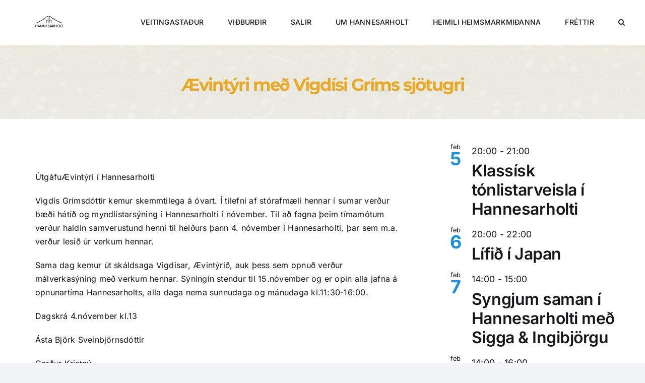

--- FILE ---
content_type: text/html; charset=UTF-8
request_url: https://hannesarholt.is/2023/11/aevintyri-med-vigdisi-grims-sjotugri/
body_size: 21222
content:
<!DOCTYPE html>
<html class="avada-html-layout-wide avada-html-header-position-top avada-is-100-percent-template" lang="is" prefix="og: http://ogp.me/ns# fb: http://ogp.me/ns/fb#">
<head>
	<meta http-equiv="X-UA-Compatible" content="IE=edge" />
	<meta http-equiv="Content-Type" content="text/html; charset=utf-8"/>
	<meta name="viewport" content="width=device-width, initial-scale=1" />
	<title>Ævintýri með Vigdísi Gríms sjötugri &#8211; Hannesarholt</title>
<meta name='robots' content='max-image-preview:large' />
<link rel="alternate" type="application/rss+xml" title="Hannesarholt &raquo; Straumur" href="https://hannesarholt.is/feed/" />
<link rel="alternate" type="application/rss+xml" title="Hannesarholt &raquo; Straumur athugasemda" href="https://hannesarholt.is/comments/feed/" />
<link rel="alternate" type="text/calendar" title="Hannesarholt &raquo; iCal Feed" href="https://hannesarholt.is/vidburdir/?ical=1" />
		
		
		
				<link rel="alternate" type="application/rss+xml" title="Hannesarholt &raquo; Ævintýri með Vigdísi Gríms sjötugri Straumur athugasemda" href="https://hannesarholt.is/2023/11/aevintyri-med-vigdisi-grims-sjotugri/feed/" />
<link rel="alternate" title="oEmbed (JSON)" type="application/json+oembed" href="https://hannesarholt.is/wp-json/oembed/1.0/embed?url=https%3A%2F%2Fhannesarholt.is%2F2023%2F11%2Faevintyri-med-vigdisi-grims-sjotugri%2F" />
<link rel="alternate" title="oEmbed (XML)" type="text/xml+oembed" href="https://hannesarholt.is/wp-json/oembed/1.0/embed?url=https%3A%2F%2Fhannesarholt.is%2F2023%2F11%2Faevintyri-med-vigdisi-grims-sjotugri%2F&#038;format=xml" />
					<meta name="description" content="ÚtgáfuÆvintýri í Hannesarholti

Vigdís Grímsdóttir kemur skemmtilega á óvart. Í tilefni af stórafmæli hennar í sumar verður bæði hátíð og myndlistarsýning í Hannesarholti í nóvember. Til að fagna þeim tímamótum verður haldin samverustund henni til heiðurs þann 4. nóvember í Hannesarholti, þar sem m.a. verður lesið úr verkum hennar.

Sama dag kemur út skáldsaga Vigdísar, Ævintýrið, auk"/>
				
		<meta property="og:locale" content="is_IS"/>
		<meta property="og:type" content="article"/>
		<meta property="og:site_name" content="Hannesarholt"/>
		<meta property="og:title" content="  Ævintýri með Vigdísi Gríms sjötugri"/>
				<meta property="og:description" content="ÚtgáfuÆvintýri í Hannesarholti

Vigdís Grímsdóttir kemur skemmtilega á óvart. Í tilefni af stórafmæli hennar í sumar verður bæði hátíð og myndlistarsýning í Hannesarholti í nóvember. Til að fagna þeim tímamótum verður haldin samverustund henni til heiðurs þann 4. nóvember í Hannesarholti, þar sem m.a. verður lesið úr verkum hennar.

Sama dag kemur út skáldsaga Vigdísar, Ævintýrið, auk"/>
				<meta property="og:url" content="https://hannesarholt.is/2023/11/aevintyri-med-vigdisi-grims-sjotugri/"/>
										<meta property="article:published_time" content="2023-11-04T13:50:46+00:00"/>
							<meta property="article:modified_time" content="2024-04-15T13:53:12+00:00"/>
								<meta name="author" content="Hannesarholt Hafstein"/>
								<meta property="og:image" content="https://hannesarholt.is/wp-content/uploads/2024/04/aevintyri.avif"/>
		<meta property="og:image:width" content="500"/>
		<meta property="og:image:height" content="500"/>
		<meta property="og:image:type" content="image/avif"/>
				<style id='wp-img-auto-sizes-contain-inline-css' type='text/css'>
img:is([sizes=auto i],[sizes^="auto," i]){contain-intrinsic-size:3000px 1500px}
/*# sourceURL=wp-img-auto-sizes-contain-inline-css */
</style>
<link rel='stylesheet' id='tribe-events-pro-mini-calendar-block-styles-css' href='https://hannesarholt.is/wp-content/plugins/events-calendar-pro/build/css/tribe-events-pro-mini-calendar-block.css?ver=7.7.12' type='text/css' media='all' />
<style id='wp-emoji-styles-inline-css' type='text/css'>

	img.wp-smiley, img.emoji {
		display: inline !important;
		border: none !important;
		box-shadow: none !important;
		height: 1em !important;
		width: 1em !important;
		margin: 0 0.07em !important;
		vertical-align: -0.1em !important;
		background: none !important;
		padding: 0 !important;
	}
/*# sourceURL=wp-emoji-styles-inline-css */
</style>
<link rel='stylesheet' id='wp-block-library-css' href='https://hannesarholt.is/wp-includes/css/dist/block-library/style.min.css?ver=6.9' type='text/css' media='all' />
<style id='global-styles-inline-css' type='text/css'>
:root{--wp--preset--aspect-ratio--square: 1;--wp--preset--aspect-ratio--4-3: 4/3;--wp--preset--aspect-ratio--3-4: 3/4;--wp--preset--aspect-ratio--3-2: 3/2;--wp--preset--aspect-ratio--2-3: 2/3;--wp--preset--aspect-ratio--16-9: 16/9;--wp--preset--aspect-ratio--9-16: 9/16;--wp--preset--color--black: #000000;--wp--preset--color--cyan-bluish-gray: #abb8c3;--wp--preset--color--white: #ffffff;--wp--preset--color--pale-pink: #f78da7;--wp--preset--color--vivid-red: #cf2e2e;--wp--preset--color--luminous-vivid-orange: #ff6900;--wp--preset--color--luminous-vivid-amber: #fcb900;--wp--preset--color--light-green-cyan: #7bdcb5;--wp--preset--color--vivid-green-cyan: #00d084;--wp--preset--color--pale-cyan-blue: #8ed1fc;--wp--preset--color--vivid-cyan-blue: #0693e3;--wp--preset--color--vivid-purple: #9b51e0;--wp--preset--color--awb-color-1: #ffffff;--wp--preset--color--awb-color-2: #f9f9fb;--wp--preset--color--awb-color-3: #f2f3f5;--wp--preset--color--awb-color-4: #65bd7d;--wp--preset--color--awb-color-5: #198fd9;--wp--preset--color--awb-color-6: #434549;--wp--preset--color--awb-color-7: #212326;--wp--preset--color--awb-color-8: #141617;--wp--preset--gradient--vivid-cyan-blue-to-vivid-purple: linear-gradient(135deg,rgb(6,147,227) 0%,rgb(155,81,224) 100%);--wp--preset--gradient--light-green-cyan-to-vivid-green-cyan: linear-gradient(135deg,rgb(122,220,180) 0%,rgb(0,208,130) 100%);--wp--preset--gradient--luminous-vivid-amber-to-luminous-vivid-orange: linear-gradient(135deg,rgb(252,185,0) 0%,rgb(255,105,0) 100%);--wp--preset--gradient--luminous-vivid-orange-to-vivid-red: linear-gradient(135deg,rgb(255,105,0) 0%,rgb(207,46,46) 100%);--wp--preset--gradient--very-light-gray-to-cyan-bluish-gray: linear-gradient(135deg,rgb(238,238,238) 0%,rgb(169,184,195) 100%);--wp--preset--gradient--cool-to-warm-spectrum: linear-gradient(135deg,rgb(74,234,220) 0%,rgb(151,120,209) 20%,rgb(207,42,186) 40%,rgb(238,44,130) 60%,rgb(251,105,98) 80%,rgb(254,248,76) 100%);--wp--preset--gradient--blush-light-purple: linear-gradient(135deg,rgb(255,206,236) 0%,rgb(152,150,240) 100%);--wp--preset--gradient--blush-bordeaux: linear-gradient(135deg,rgb(254,205,165) 0%,rgb(254,45,45) 50%,rgb(107,0,62) 100%);--wp--preset--gradient--luminous-dusk: linear-gradient(135deg,rgb(255,203,112) 0%,rgb(199,81,192) 50%,rgb(65,88,208) 100%);--wp--preset--gradient--pale-ocean: linear-gradient(135deg,rgb(255,245,203) 0%,rgb(182,227,212) 50%,rgb(51,167,181) 100%);--wp--preset--gradient--electric-grass: linear-gradient(135deg,rgb(202,248,128) 0%,rgb(113,206,126) 100%);--wp--preset--gradient--midnight: linear-gradient(135deg,rgb(2,3,129) 0%,rgb(40,116,252) 100%);--wp--preset--font-size--small: 12px;--wp--preset--font-size--medium: 20px;--wp--preset--font-size--large: 24px;--wp--preset--font-size--x-large: 42px;--wp--preset--font-size--normal: 16px;--wp--preset--font-size--xlarge: 32px;--wp--preset--font-size--huge: 48px;--wp--preset--spacing--20: 0.44rem;--wp--preset--spacing--30: 0.67rem;--wp--preset--spacing--40: 1rem;--wp--preset--spacing--50: 1.5rem;--wp--preset--spacing--60: 2.25rem;--wp--preset--spacing--70: 3.38rem;--wp--preset--spacing--80: 5.06rem;--wp--preset--shadow--natural: 6px 6px 9px rgba(0, 0, 0, 0.2);--wp--preset--shadow--deep: 12px 12px 50px rgba(0, 0, 0, 0.4);--wp--preset--shadow--sharp: 6px 6px 0px rgba(0, 0, 0, 0.2);--wp--preset--shadow--outlined: 6px 6px 0px -3px rgb(255, 255, 255), 6px 6px rgb(0, 0, 0);--wp--preset--shadow--crisp: 6px 6px 0px rgb(0, 0, 0);}:where(.is-layout-flex){gap: 0.5em;}:where(.is-layout-grid){gap: 0.5em;}body .is-layout-flex{display: flex;}.is-layout-flex{flex-wrap: wrap;align-items: center;}.is-layout-flex > :is(*, div){margin: 0;}body .is-layout-grid{display: grid;}.is-layout-grid > :is(*, div){margin: 0;}:where(.wp-block-columns.is-layout-flex){gap: 2em;}:where(.wp-block-columns.is-layout-grid){gap: 2em;}:where(.wp-block-post-template.is-layout-flex){gap: 1.25em;}:where(.wp-block-post-template.is-layout-grid){gap: 1.25em;}.has-black-color{color: var(--wp--preset--color--black) !important;}.has-cyan-bluish-gray-color{color: var(--wp--preset--color--cyan-bluish-gray) !important;}.has-white-color{color: var(--wp--preset--color--white) !important;}.has-pale-pink-color{color: var(--wp--preset--color--pale-pink) !important;}.has-vivid-red-color{color: var(--wp--preset--color--vivid-red) !important;}.has-luminous-vivid-orange-color{color: var(--wp--preset--color--luminous-vivid-orange) !important;}.has-luminous-vivid-amber-color{color: var(--wp--preset--color--luminous-vivid-amber) !important;}.has-light-green-cyan-color{color: var(--wp--preset--color--light-green-cyan) !important;}.has-vivid-green-cyan-color{color: var(--wp--preset--color--vivid-green-cyan) !important;}.has-pale-cyan-blue-color{color: var(--wp--preset--color--pale-cyan-blue) !important;}.has-vivid-cyan-blue-color{color: var(--wp--preset--color--vivid-cyan-blue) !important;}.has-vivid-purple-color{color: var(--wp--preset--color--vivid-purple) !important;}.has-black-background-color{background-color: var(--wp--preset--color--black) !important;}.has-cyan-bluish-gray-background-color{background-color: var(--wp--preset--color--cyan-bluish-gray) !important;}.has-white-background-color{background-color: var(--wp--preset--color--white) !important;}.has-pale-pink-background-color{background-color: var(--wp--preset--color--pale-pink) !important;}.has-vivid-red-background-color{background-color: var(--wp--preset--color--vivid-red) !important;}.has-luminous-vivid-orange-background-color{background-color: var(--wp--preset--color--luminous-vivid-orange) !important;}.has-luminous-vivid-amber-background-color{background-color: var(--wp--preset--color--luminous-vivid-amber) !important;}.has-light-green-cyan-background-color{background-color: var(--wp--preset--color--light-green-cyan) !important;}.has-vivid-green-cyan-background-color{background-color: var(--wp--preset--color--vivid-green-cyan) !important;}.has-pale-cyan-blue-background-color{background-color: var(--wp--preset--color--pale-cyan-blue) !important;}.has-vivid-cyan-blue-background-color{background-color: var(--wp--preset--color--vivid-cyan-blue) !important;}.has-vivid-purple-background-color{background-color: var(--wp--preset--color--vivid-purple) !important;}.has-black-border-color{border-color: var(--wp--preset--color--black) !important;}.has-cyan-bluish-gray-border-color{border-color: var(--wp--preset--color--cyan-bluish-gray) !important;}.has-white-border-color{border-color: var(--wp--preset--color--white) !important;}.has-pale-pink-border-color{border-color: var(--wp--preset--color--pale-pink) !important;}.has-vivid-red-border-color{border-color: var(--wp--preset--color--vivid-red) !important;}.has-luminous-vivid-orange-border-color{border-color: var(--wp--preset--color--luminous-vivid-orange) !important;}.has-luminous-vivid-amber-border-color{border-color: var(--wp--preset--color--luminous-vivid-amber) !important;}.has-light-green-cyan-border-color{border-color: var(--wp--preset--color--light-green-cyan) !important;}.has-vivid-green-cyan-border-color{border-color: var(--wp--preset--color--vivid-green-cyan) !important;}.has-pale-cyan-blue-border-color{border-color: var(--wp--preset--color--pale-cyan-blue) !important;}.has-vivid-cyan-blue-border-color{border-color: var(--wp--preset--color--vivid-cyan-blue) !important;}.has-vivid-purple-border-color{border-color: var(--wp--preset--color--vivid-purple) !important;}.has-vivid-cyan-blue-to-vivid-purple-gradient-background{background: var(--wp--preset--gradient--vivid-cyan-blue-to-vivid-purple) !important;}.has-light-green-cyan-to-vivid-green-cyan-gradient-background{background: var(--wp--preset--gradient--light-green-cyan-to-vivid-green-cyan) !important;}.has-luminous-vivid-amber-to-luminous-vivid-orange-gradient-background{background: var(--wp--preset--gradient--luminous-vivid-amber-to-luminous-vivid-orange) !important;}.has-luminous-vivid-orange-to-vivid-red-gradient-background{background: var(--wp--preset--gradient--luminous-vivid-orange-to-vivid-red) !important;}.has-very-light-gray-to-cyan-bluish-gray-gradient-background{background: var(--wp--preset--gradient--very-light-gray-to-cyan-bluish-gray) !important;}.has-cool-to-warm-spectrum-gradient-background{background: var(--wp--preset--gradient--cool-to-warm-spectrum) !important;}.has-blush-light-purple-gradient-background{background: var(--wp--preset--gradient--blush-light-purple) !important;}.has-blush-bordeaux-gradient-background{background: var(--wp--preset--gradient--blush-bordeaux) !important;}.has-luminous-dusk-gradient-background{background: var(--wp--preset--gradient--luminous-dusk) !important;}.has-pale-ocean-gradient-background{background: var(--wp--preset--gradient--pale-ocean) !important;}.has-electric-grass-gradient-background{background: var(--wp--preset--gradient--electric-grass) !important;}.has-midnight-gradient-background{background: var(--wp--preset--gradient--midnight) !important;}.has-small-font-size{font-size: var(--wp--preset--font-size--small) !important;}.has-medium-font-size{font-size: var(--wp--preset--font-size--medium) !important;}.has-large-font-size{font-size: var(--wp--preset--font-size--large) !important;}.has-x-large-font-size{font-size: var(--wp--preset--font-size--x-large) !important;}
/*# sourceURL=global-styles-inline-css */
</style>

<style id='classic-theme-styles-inline-css' type='text/css'>
/*! This file is auto-generated */
.wp-block-button__link{color:#fff;background-color:#32373c;border-radius:9999px;box-shadow:none;text-decoration:none;padding:calc(.667em + 2px) calc(1.333em + 2px);font-size:1.125em}.wp-block-file__button{background:#32373c;color:#fff;text-decoration:none}
/*# sourceURL=/wp-includes/css/classic-themes.min.css */
</style>
<link rel='stylesheet' id='fusion-dynamic-css-css' href='https://hannesarholt.is/wp-content/uploads/fusion-styles/b82aaf3e7c42ddbcec7feba1ad9f87ae.min.css?ver=3.14.2' type='text/css' media='all' />
<script type="text/javascript" src="https://hannesarholt.is/wp-includes/js/jquery/jquery.min.js?ver=3.7.1" id="jquery-core-js"></script>
<script type="text/javascript" src="https://hannesarholt.is/wp-includes/js/jquery/jquery-migrate.min.js?ver=3.4.1" id="jquery-migrate-js"></script>
<link rel="https://api.w.org/" href="https://hannesarholt.is/wp-json/" /><link rel="alternate" title="JSON" type="application/json" href="https://hannesarholt.is/wp-json/wp/v2/posts/13110" /><link rel="EditURI" type="application/rsd+xml" title="RSD" href="https://hannesarholt.is/xmlrpc.php?rsd" />
<meta name="generator" content="WordPress 6.9" />
<link rel="canonical" href="https://hannesarholt.is/2023/11/aevintyri-med-vigdisi-grims-sjotugri/" />
<link rel='shortlink' href='https://hannesarholt.is/?p=13110' />
<meta name="et-api-version" content="v1"><meta name="et-api-origin" content="https://hannesarholt.is"><link rel="https://theeventscalendar.com/" href="https://hannesarholt.is/wp-json/tribe/tickets/v1/" /><meta name="tec-api-version" content="v1"><meta name="tec-api-origin" content="https://hannesarholt.is"><link rel="alternate" href="https://hannesarholt.is/wp-json/tribe/events/v1/" /><link rel="preload" href="https://hannesarholt.is/wp-content/themes/Avada/includes/lib/assets/fonts/icomoon/awb-icons.woff" as="font" type="font/woff" crossorigin><link rel="preload" href="//hannesarholt.is/wp-content/themes/Avada/includes/lib/assets/fonts/fontawesome/webfonts/fa-brands-400.woff2" as="font" type="font/woff2" crossorigin><link rel="preload" href="//hannesarholt.is/wp-content/themes/Avada/includes/lib/assets/fonts/fontawesome/webfonts/fa-regular-400.woff2" as="font" type="font/woff2" crossorigin><link rel="preload" href="//hannesarholt.is/wp-content/themes/Avada/includes/lib/assets/fonts/fontawesome/webfonts/fa-solid-900.woff2" as="font" type="font/woff2" crossorigin><link rel="preload" href="https://hannesarholt.is/wp-content/uploads/fusion-icons/user-interface-v1.0/fonts/user-interface.ttf?55z8ir" as="font" type="font/ttf" crossorigin><link rel="preload" href="https://hannesarholt.is/wp-content/uploads/fusion-icons/online-tutor-v1.0/fonts/online-tutor.ttf?e94hvv" as="font" type="font/ttf" crossorigin><style type="text/css" id="css-fb-visibility">@media screen and (max-width: 640px){.fusion-no-small-visibility{display:none !important;}body .sm-text-align-center{text-align:center !important;}body .sm-text-align-left{text-align:left !important;}body .sm-text-align-right{text-align:right !important;}body .sm-text-align-justify{text-align:justify !important;}body .sm-flex-align-center{justify-content:center !important;}body .sm-flex-align-flex-start{justify-content:flex-start !important;}body .sm-flex-align-flex-end{justify-content:flex-end !important;}body .sm-mx-auto{margin-left:auto !important;margin-right:auto !important;}body .sm-ml-auto{margin-left:auto !important;}body .sm-mr-auto{margin-right:auto !important;}body .fusion-absolute-position-small{position:absolute;width:100%;}.awb-sticky.awb-sticky-small{ position: sticky; top: var(--awb-sticky-offset,0); }}@media screen and (min-width: 641px) and (max-width: 1024px){.fusion-no-medium-visibility{display:none !important;}body .md-text-align-center{text-align:center !important;}body .md-text-align-left{text-align:left !important;}body .md-text-align-right{text-align:right !important;}body .md-text-align-justify{text-align:justify !important;}body .md-flex-align-center{justify-content:center !important;}body .md-flex-align-flex-start{justify-content:flex-start !important;}body .md-flex-align-flex-end{justify-content:flex-end !important;}body .md-mx-auto{margin-left:auto !important;margin-right:auto !important;}body .md-ml-auto{margin-left:auto !important;}body .md-mr-auto{margin-right:auto !important;}body .fusion-absolute-position-medium{position:absolute;width:100%;}.awb-sticky.awb-sticky-medium{ position: sticky; top: var(--awb-sticky-offset,0); }}@media screen and (min-width: 1025px){.fusion-no-large-visibility{display:none !important;}body .lg-text-align-center{text-align:center !important;}body .lg-text-align-left{text-align:left !important;}body .lg-text-align-right{text-align:right !important;}body .lg-text-align-justify{text-align:justify !important;}body .lg-flex-align-center{justify-content:center !important;}body .lg-flex-align-flex-start{justify-content:flex-start !important;}body .lg-flex-align-flex-end{justify-content:flex-end !important;}body .lg-mx-auto{margin-left:auto !important;margin-right:auto !important;}body .lg-ml-auto{margin-left:auto !important;}body .lg-mr-auto{margin-right:auto !important;}body .fusion-absolute-position-large{position:absolute;width:100%;}.awb-sticky.awb-sticky-large{ position: sticky; top: var(--awb-sticky-offset,0); }}</style>		<script type="text/javascript">
			var doc = document.documentElement;
			doc.setAttribute( 'data-useragent', navigator.userAgent );
		</script>
		<!-- Google tag (gtag.js) -->
<script async src="https://www.googletagmanager.com/gtag/js?id=G-CPFLZK0YSC"></script>
<script>
  window.dataLayer = window.dataLayer || [];
  function gtag(){dataLayer.push(arguments);}
  gtag('js', new Date());

  gtag('config', 'G-CPFLZK0YSC');
</script>
	<link rel='stylesheet' id='tec-variables-full-css' href='https://hannesarholt.is/wp-content/plugins/event-tickets/common/build/css/variables-full.css?ver=6.10.2' type='text/css' media='all' />
<link rel='stylesheet' id='tec-events-pro-archives-style-css' href='https://hannesarholt.is/wp-content/plugins/events-calendar-pro/build/css/custom-tables-v1/archives.css?ver=7.7.12' type='text/css' media='all' />
<link rel='stylesheet' id='tribe-events-pro-widgets-v2-events-list-skeleton-css' href='https://hannesarholt.is/wp-content/plugins/events-calendar-pro/build/css/widget-events-list-skeleton.css?ver=7.7.12' type='text/css' media='all' />
</head>

<body class="wp-singular post-template-default single single-post postid-13110 single-format-standard wp-theme-Avada tribe-no-js page-template-avada tec-no-tickets-on-recurring tec-no-rsvp-on-recurring awb-no-sidebars fusion-image-hovers fusion-pagination-sizing fusion-button_type-flat fusion-button_span-no fusion-button_gradient-linear avada-image-rollover-circle-yes avada-image-rollover-yes avada-image-rollover-direction-left fusion-body ltr fusion-sticky-header no-tablet-sticky-header no-mobile-sticky-header no-mobile-slidingbar no-mobile-totop avada-has-rev-slider-styles fusion-disable-outline fusion-sub-menu-fade mobile-logo-pos-center layout-wide-mode avada-has-boxed-modal-shadow-none layout-scroll-offset-full avada-has-zero-margin-offset-top fusion-top-header menu-text-align-center mobile-menu-design-classic fusion-show-pagination-text fusion-header-layout-v1 avada-responsive avada-footer-fx-none avada-menu-highlight-style-bar fusion-search-form-clean fusion-main-menu-search-overlay fusion-avatar-circle avada-dropdown-styles avada-blog-layout-large avada-blog-archive-layout-large avada-ec-not-100-width avada-ec-meta-layout-below_content avada-header-shadow-no avada-menu-icon-position-left avada-has-megamenu-shadow avada-has-mobile-menu-search avada-has-main-nav-search-icon avada-has-breadcrumb-mobile-hidden avada-has-titlebar-hide avada-header-border-color-full-transparent avada-has-pagination-width_height avada-flyout-menu-direction-fade avada-ec-views-v2 tribe-theme-Avada" data-awb-post-id="13110">
		<a class="skip-link screen-reader-text" href="#content">Skip to content</a>

	<div id="boxed-wrapper">
		
		<div id="wrapper" class="fusion-wrapper">
			<div id="home" style="position:relative;top:-1px;"></div>
							
					
			<header class="fusion-header-wrapper">
				<div class="fusion-header-v1 fusion-logo-alignment fusion-logo-center fusion-sticky-menu- fusion-sticky-logo- fusion-mobile-logo-  fusion-mobile-menu-design-classic">
					<div class="fusion-header-sticky-height"></div>
<div class="fusion-header">
	<div class="fusion-row">
					<div class="fusion-logo" data-margin-top="31px" data-margin-bottom="31px" data-margin-left="0px" data-margin-right="0px">
			<a class="fusion-logo-link"  href="https://hannesarholt.is/" >

						<!-- standard logo -->
			<img src="https://hannesarholt.is/wp-content/uploads/2024/07/203x50_logo.jpg" srcset="https://hannesarholt.is/wp-content/uploads/2024/07/203x50_logo.jpg 1x, https://hannesarholt.is/wp-content/uploads/2024/07/203x50_logo.jpg 2x" width="230" height="50" style="max-height:50px;height:auto;" alt="Hannesarholt Logo" data-retina_logo_url="https://hannesarholt.is/wp-content/uploads/2024/07/203x50_logo.jpg" class="fusion-standard-logo" />

			
					</a>
		</div>		<nav class="fusion-main-menu" aria-label="Main Menu"><div class="fusion-overlay-search">		<form role="search" class="searchform fusion-search-form  fusion-search-form-clean" method="get" action="https://hannesarholt.is/">
			<div class="fusion-search-form-content">

				
				<div class="fusion-search-field search-field">
					<label><span class="screen-reader-text">Search for:</span>
													<input type="search" value="" name="s" class="s" placeholder="Search..." required aria-required="true" aria-label="Search..."/>
											</label>
				</div>
				<div class="fusion-search-button search-button">
					<input type="submit" class="fusion-search-submit searchsubmit" aria-label="Search" value="&#xf002;" />
									</div>

				
			</div>


			
		</form>
		<div class="fusion-search-spacer"></div><a href="#" role="button" aria-label="Close Search" class="fusion-close-search"></a></div><ul id="menu-valmynd" class="fusion-menu"><li  id="menu-item-14131"  class="menu-item menu-item-type-post_type menu-item-object-page menu-item-has-children menu-item-14131 fusion-dropdown-menu"  data-item-id="14131"><a  href="https://hannesarholt.is/veitingastadur-hadegismatur-fiskur-dagsins/" class="fusion-bar-highlight"><span class="menu-text">VEITINGASTAÐUR</span></a><ul class="sub-menu"><li  id="menu-item-14130"  class="menu-item menu-item-type-post_type menu-item-object-page menu-item-14130 fusion-dropdown-submenu" ><a  href="https://hannesarholt.is/veitingahus/" class="fusion-bar-highlight"><span>VEITINGAHÚS</span></a></li><li  id="menu-item-14099"  class="menu-item menu-item-type-post_type menu-item-object-page menu-item-14099 fusion-dropdown-submenu" ><a  href="https://hannesarholt.is/hadegissedill/" class="fusion-bar-highlight"><span>HÁDEGISSEÐILL</span></a></li><li  id="menu-item-14129"  class="menu-item menu-item-type-post_type menu-item-object-page menu-item-14129 fusion-dropdown-submenu" ><a  href="https://hannesarholt.is/veislumatur/" class="fusion-bar-highlight"><span>VEISLUMATUR</span></a></li><li  id="menu-item-14143"  class="menu-item menu-item-type-post_type menu-item-object-page menu-item-14143 fusion-dropdown-submenu" ><a  href="https://hannesarholt.is/matarstefna/" class="fusion-bar-highlight"><span>MATARSTEFNA</span></a></li><li  id="menu-item-14098"  class="menu-item menu-item-type-post_type menu-item-object-page menu-item-14098 fusion-dropdown-submenu" ><a  href="https://hannesarholt.is/gjafabref/" class="fusion-bar-highlight"><span>GJAFABRÉF</span></a></li></ul></li><li  id="menu-item-14145"  class="menu-item menu-item-type-post_type menu-item-object-page menu-item-has-children menu-item-14145 fusion-dropdown-menu"  data-item-id="14145"><a  href="https://hannesarholt.is/vidburdir/" class="fusion-bar-highlight"><span class="menu-text">VIÐBURÐIR</span></a><ul class="sub-menu"><li  id="menu-item-14194"  class="menu-item menu-item-type-post_type menu-item-object-page menu-item-14194 fusion-dropdown-submenu" ><a  href="https://hannesarholt.is/vidburdir-allir/" class="fusion-bar-highlight"><span>LIÐNIR VIÐBURÐIR og VIÐBURÐIR FRAMUNDAN</span></a></li><li  id="menu-item-14193"  class="menu-item menu-item-type-post_type menu-item-object-page menu-item-14193 fusion-dropdown-submenu" ><a  href="https://hannesarholt.is/syningar/" class="fusion-bar-highlight"><span>SÝNINGAR</span></a></li></ul></li><li  id="menu-item-14111"  class="menu-item menu-item-type-post_type menu-item-object-page menu-item-has-children menu-item-14111 fusion-dropdown-menu"  data-item-id="14111"><a  href="https://hannesarholt.is/salir-leiga/" class="fusion-bar-highlight"><span class="menu-text">SALIR</span></a><ul class="sub-menu"><li  id="menu-item-14110"  class="menu-item menu-item-type-post_type menu-item-object-page menu-item-14110 fusion-dropdown-submenu" ><a  href="https://hannesarholt.is/salir-leiga/hljodberg/" class="fusion-bar-highlight"><span>HLJÓÐBERG</span></a></li><li  id="menu-item-14096"  class="menu-item menu-item-type-post_type menu-item-object-page menu-item-14096 fusion-dropdown-submenu" ><a  href="https://hannesarholt.is/salir-leiga/arinstofa/" class="fusion-bar-highlight"><span>ARINSTOFA</span></a></li><li  id="menu-item-14136"  class="menu-item menu-item-type-post_type menu-item-object-page menu-item-14136 fusion-dropdown-submenu" ><a  href="https://hannesarholt.is/salir-leiga/veitingastofur/" class="fusion-bar-highlight"><span>VEITINGASTOFUR</span></a></li><li  id="menu-item-14112"  class="menu-item menu-item-type-post_type menu-item-object-page menu-item-14112 fusion-dropdown-submenu" ><a  href="https://hannesarholt.is/salir-leiga/hvita-herbergid/" class="fusion-bar-highlight"><span>HVÍTA HERBERGIÐ</span></a></li><li  id="menu-item-14113"  class="menu-item menu-item-type-post_type menu-item-object-page menu-item-14113 fusion-dropdown-submenu" ><a  href="https://hannesarholt.is/salir-leiga/rauda-herbergid/" class="fusion-bar-highlight"><span>RAUÐA HERBERGIÐ</span></a></li><li  id="menu-item-14097"  class="menu-item menu-item-type-post_type menu-item-object-page menu-item-14097 fusion-dropdown-submenu" ><a  href="https://hannesarholt.is/salir-leiga/badstofuloftid/" class="fusion-bar-highlight"><span>BAÐSTOFULOFTIÐ</span></a></li><li  id="menu-item-14264"  class="menu-item menu-item-type-post_type menu-item-object-page menu-item-14264 fusion-dropdown-submenu" ><a  href="https://hannesarholt.is/leigja-sal-fundir-radstefna-salaleiga/" class="fusion-bar-highlight"><span>ÚTLEIGA</span></a></li></ul></li><li  id="menu-item-14182"  class="menu-item menu-item-type-post_type menu-item-object-page menu-item-has-children menu-item-14182 fusion-dropdown-menu"  data-item-id="14182"><a  href="https://hannesarholt.is/hannesarholt-2/" class="fusion-bar-highlight"><span class="menu-text">UM HANNESARHOLT</span></a><ul class="sub-menu"><li  id="menu-item-15327"  class="menu-item menu-item-type-post_type menu-item-object-page menu-item-15327 fusion-dropdown-submenu" ><a  href="https://hannesarholt.is/hannesarholt-2/sjalfbaernistefna-hannesarholts/" class="fusion-bar-highlight"><span>SJÁLFBÆRNISTEFNA HANNESARHOLTS</span></a></li><li  id="menu-item-15064"  class="menu-item menu-item-type-post_type menu-item-object-page menu-item-15064 fusion-dropdown-submenu" ><a  href="https://hannesarholt.is/hannesarholt-2/sjonvarpsefni-hannesarholts/" class="fusion-bar-highlight"><span>SJÓNVARPSEFNI HANNESARHOLTS</span></a></li><li  id="menu-item-14169"  class="menu-item menu-item-type-post_type menu-item-object-page menu-item-has-children menu-item-14169 fusion-dropdown-submenu" ><a  href="https://hannesarholt.is/hannes-hafstein-3/" class="fusion-bar-highlight"><span>HANNES HAFSTEIN</span></a><ul class="sub-menu"><li  id="menu-item-14152"  class="menu-item menu-item-type-post_type menu-item-object-page menu-item-14152" ><a  href="https://hannesarholt.is/hannes-hafstein-3/onnur-heimili-hannesar/" class="fusion-bar-highlight"><span>ÖNNUR HEIMILI HANNESAR</span></a></li><li  id="menu-item-14171"  class="menu-item menu-item-type-post_type menu-item-object-page menu-item-14171" ><a  href="https://hannesarholt.is/hannes-hafstein-3/thagnid-daegurthras-og-rigur/" class="fusion-bar-highlight"><span>“ÞAGNIÐ DÆGURÞRAS OG RÍGUR&#8220;</span></a></li><li  id="menu-item-14173"  class="menu-item menu-item-type-post_type menu-item-object-page menu-item-14173" ><a  href="https://hannesarholt.is/hannes-hafstein-3/heimildamynd-um-hannes-hafstein-og-uppvaxtarar-borgarinnar/" class="fusion-bar-highlight"><span>HEIMILDAMYND(A documentary)</span></a></li></ul></li><li  id="menu-item-14148"  class="menu-item menu-item-type-post_type menu-item-object-page menu-item-has-children menu-item-14148 fusion-dropdown-submenu" ><a  href="https://hannesarholt.is/husi%c3%b0-2/" class="fusion-bar-highlight"><span>HÚSIÐ og SAGAN</span></a><ul class="sub-menu"><li  id="menu-item-14180"  class="menu-item menu-item-type-post_type menu-item-object-page menu-item-14180" ><a  href="https://hannesarholt.is/ymis-frodleikur/" class="fusion-bar-highlight"><span>ÝMIS FRÓÐLEIKUR</span></a></li><li  id="menu-item-14177"  class="menu-item menu-item-type-post_type menu-item-object-page menu-item-14177" ><a  href="https://hannesarholt.is/%c3%beingholtin/" class="fusion-bar-highlight"><span>ÞINGHOLTIN</span></a></li><li  id="menu-item-14175"  class="menu-item menu-item-type-post_type menu-item-object-page menu-item-14175" ><a  href="https://hannesarholt.is/afangar-i-sogu-reykjavikur/" class="fusion-bar-highlight"><span>ÁFANGAR Í SÖGU REYKJAVÍKUR</span></a></li><li  id="menu-item-14239"  class="menu-item menu-item-type-custom menu-item-object-custom menu-item-14239" ><a  href="https://hannesarholt.is/_100ar/" class="fusion-bar-highlight"><span>100 ÁRA SAGA HÚSSINS</span></a></li><li  id="menu-item-14190"  class="menu-item menu-item-type-post_type menu-item-object-page menu-item-has-children menu-item-14190" ><a  href="https://hannesarholt.is/hannesarholt-2/formleg-opnun/" class="fusion-bar-highlight"><span>FORMLEG OPNUN HANNESARHOLTS 08.02.2013</span></a><ul class="sub-menu"><li  id="menu-item-14200"  class="menu-item menu-item-type-post_type menu-item-object-page menu-item-14200" ><a  href="https://hannesarholt.is/myndir-fra-opnun-hannesarholts-8-februar-2013/" class="fusion-bar-highlight"><span>MYNDIR FRÁ OPNUN 08.02.2013</span></a></li><li  id="menu-item-14199"  class="menu-item menu-item-type-post_type menu-item-object-page menu-item-14199" ><a  href="https://hannesarholt.is/myndbond-3/opnun-og-vigsla/" class="fusion-bar-highlight"><span>VÍGSLA HLJÓÐBERGS</span></a></li></ul></li><li  id="menu-item-14471"  class="menu-item menu-item-type-post_type menu-item-object-page menu-item-has-children menu-item-14471" ><a  href="https://hannesarholt.is/fjolmidlaumfjollun/" class="fusion-bar-highlight"><span>FJÖMIÐLAUMFJÖLLUN 2011-2013</span></a><ul class="sub-menu"><li  id="menu-item-14470"  class="menu-item menu-item-type-post_type menu-item-object-page menu-item-14470" ><a  href="https://hannesarholt.is/vidtal-vid-ragnheidi-og-arnor-2/" class="fusion-bar-highlight"><span>VIÐTAL VIÐ RAGNHEIÐI og ARNÓR</span></a></li></ul></li></ul></li><li  id="menu-item-14185"  class="menu-item menu-item-type-post_type menu-item-object-page menu-item-has-children menu-item-14185 fusion-dropdown-submenu" ><a  href="https://hannesarholt.is/starfsemi-2/" class="fusion-bar-highlight"><span>STARFSEMI</span></a><ul class="sub-menu"><li  id="menu-item-14181"  class="menu-item menu-item-type-post_type menu-item-object-page menu-item-14181" ><a  href="https://hannesarholt.is/leigja-sal-fundir-radstefna-salaleiga/" class="fusion-bar-highlight"><span>ÚTLEIGA</span></a></li><li  id="menu-item-14142"  class="menu-item menu-item-type-post_type menu-item-object-page menu-item-14142" ><a  href="https://hannesarholt.is/hannesarholt-2/hafa-samband/" class="fusion-bar-highlight"><span>HAFA SAMBAND</span></a></li><li  id="menu-item-14184"  class="menu-item menu-item-type-post_type menu-item-object-page menu-item-14184" ><a  href="https://hannesarholt.is/myndbond-3/" class="fusion-bar-highlight"><span>MYNDBÖND (Videos)</span></a></li><li  id="menu-item-14186"  class="menu-item menu-item-type-post_type menu-item-object-page menu-item-14186" ><a  href="https://hannesarholt.is/myndasafn-2/" class="fusion-bar-highlight"><span>MYNDASAFN (Photos)</span></a></li></ul></li><li  id="menu-item-14153"  class="menu-item menu-item-type-post_type menu-item-object-page menu-item-14153 fusion-dropdown-submenu" ><a  href="https://hannesarholt.is/hannesarholt-2/stjorn-og-menningarrad/" class="fusion-bar-highlight"><span>STJÓRN OG MENNINGARRÁÐ</span></a></li><li  id="menu-item-14162"  class="menu-item menu-item-type-post_type menu-item-object-page menu-item-14162 fusion-dropdown-submenu" ><a  href="https://hannesarholt.is/hannesarholt-2/starfsfolk/" class="fusion-bar-highlight"><span>STARFSFÓLK</span></a></li><li  id="menu-item-14161"  class="menu-item menu-item-type-post_type menu-item-object-page menu-item-14161 fusion-dropdown-submenu" ><a  href="https://hannesarholt.is/hannesarholt-2/skipulagsskra/" class="fusion-bar-highlight"><span>SKIPULAGSSKRÁ</span></a></li><li  id="menu-item-14163"  class="menu-item menu-item-type-post_type menu-item-object-page menu-item-14163 fusion-dropdown-submenu" ><a  href="https://hannesarholt.is/hannesarholt-2/hollvinir/" class="fusion-bar-highlight"><span>HOLLVINIR</span></a></li></ul></li><li  id="menu-item-14124"  class="menu-item menu-item-type-post_type menu-item-object-page menu-item-has-children menu-item-14124 fusion-dropdown-menu"  data-item-id="14124"><a  href="https://hannesarholt.is/heimili-heimsmarkmidanna/" class="fusion-bar-highlight"><span class="menu-text">HEIMILI HEIMSMARKMIÐANNA</span></a><ul class="sub-menu"><li  id="menu-item-14687"  class="menu-item menu-item-type-post_type menu-item-object-page menu-item-14687 fusion-dropdown-submenu" ><a  href="https://hannesarholt.is/heimili-heimsmarkmidanna/upptokur-af-umraedufundum-heimilis-heimsmarkmidanna/" class="fusion-bar-highlight"><span>UPPTÖKUR AF UMRÆÐUFUNDUM HEIMILIS HEIMSMARKMIÐANNA</span></a></li><li  id="menu-item-14104"  class="menu-item menu-item-type-post_type menu-item-object-page menu-item-has-children menu-item-14104 fusion-dropdown-submenu" ><a  href="https://hannesarholt.is/home-of-the-sdgs/home-of-the-sdgs-in-hannesarholt/" class="fusion-bar-highlight"><span>HOME of the SDGs in HANNESARHOLT</span></a><ul class="sub-menu"><li  id="menu-item-14100"  class="menu-item menu-item-type-post_type menu-item-object-page menu-item-14100" ><a  href="https://hannesarholt.is/home-of-the-sdgs/" class="fusion-bar-highlight"><span>HOME of the SDGs</span></a></li><li  id="menu-item-14053"  class="menu-item menu-item-type-post_type menu-item-object-page menu-item-14053" ><a  href="https://hannesarholt.is/home-of-the-sdgs/information/" class="fusion-bar-highlight"><span>INFORMATION</span></a></li><li  id="menu-item-14058"  class="menu-item menu-item-type-post_type menu-item-object-page menu-item-14058" ><a  href="https://hannesarholt.is/home-of-the-sdgs/hannes_homerule_sdgs/" class="fusion-bar-highlight"><span>HANNES, HOME-RULE and the SDGs</span></a></li><li  id="menu-item-14057"  class="menu-item menu-item-type-post_type menu-item-object-page menu-item-14057" ><a  href="https://hannesarholt.is/home-of-the-sdgs/everyday-sdgs/" class="fusion-bar-highlight"><span>EVERYDAY SDGs</span></a></li><li  id="menu-item-14051"  class="menu-item menu-item-type-post_type menu-item-object-page menu-item-14051" ><a  href="https://hannesarholt.is/home-of-the-sdgs/an-sdg-home/" class="fusion-bar-highlight"><span>AN SDG-HOME</span></a></li><li  id="menu-item-14059"  class="menu-item menu-item-type-post_type menu-item-object-page menu-item-has-children menu-item-14059" ><a  href="https://hannesarholt.is/home-of-the-sdgs/17_sdgs/" class="fusion-bar-highlight"><span>THE 17 SDGs</span></a><ul class="sub-menu"><li  id="menu-item-14083"  class="menu-item menu-item-type-post_type menu-item-object-page menu-item-14083" ><a  href="https://hannesarholt.is/home-of-the-sdgs/17_sdgs/no_poverty/" class="fusion-bar-highlight"><span>1. No Poverty</span></a></li><li  id="menu-item-14087"  class="menu-item menu-item-type-post_type menu-item-object-page menu-item-14087" ><a  href="https://hannesarholt.is/home-of-the-sdgs/17_sdgs/zero_hunger/" class="fusion-bar-highlight"><span>2. Zero Hunger</span></a></li><li  id="menu-item-14088"  class="menu-item menu-item-type-post_type menu-item-object-page menu-item-14088" ><a  href="https://hannesarholt.is/home-of-the-sdgs/17_sdgs/good_health_and_wellbeing/" class="fusion-bar-highlight"><span>3. Good Health and Wellbeing</span></a></li><li  id="menu-item-14089"  class="menu-item menu-item-type-post_type menu-item-object-page menu-item-14089" ><a  href="https://hannesarholt.is/home-of-the-sdgs/17_sdgs/quality_education/" class="fusion-bar-highlight"><span>4. Quality Education</span></a></li><li  id="menu-item-14090"  class="menu-item menu-item-type-post_type menu-item-object-page menu-item-14090" ><a  href="https://hannesarholt.is/home-of-the-sdgs/17_sdgs/gender_equality/" class="fusion-bar-highlight"><span>5. Gender Equality</span></a></li><li  id="menu-item-14091"  class="menu-item menu-item-type-post_type menu-item-object-page menu-item-14091" ><a  href="https://hannesarholt.is/home-of-the-sdgs/17_sdgs/clean_water_sanitation/" class="fusion-bar-highlight"><span>6. Clean Water and Sanitation</span></a></li><li  id="menu-item-14092"  class="menu-item menu-item-type-post_type menu-item-object-page menu-item-14092" ><a  href="https://hannesarholt.is/home-of-the-sdgs/17_sdgs/affordable_energy/" class="fusion-bar-highlight"><span>7. Affordable and Clean Energy</span></a></li><li  id="menu-item-14093"  class="menu-item menu-item-type-post_type menu-item-object-page menu-item-14093" ><a  href="https://hannesarholt.is/home-of-the-sdgs/17_sdgs/decent_work/" class="fusion-bar-highlight"><span>8. Decent Work and Economic Growth</span></a></li><li  id="menu-item-14094"  class="menu-item menu-item-type-post_type menu-item-object-page menu-item-14094" ><a  href="https://hannesarholt.is/home-of-the-sdgs/17_sdgs/industries_innovation_infrastructure/" class="fusion-bar-highlight"><span>9. Industries, Innovation and Infrastructure</span></a></li><li  id="menu-item-14084"  class="menu-item menu-item-type-post_type menu-item-object-page menu-item-14084" ><a  href="https://hannesarholt.is/home-of-the-sdgs/17_sdgs/reduced_inequalities/" class="fusion-bar-highlight"><span>10. Reduced Inequalities</span></a></li><li  id="menu-item-14085"  class="menu-item menu-item-type-post_type menu-item-object-page menu-item-14085" ><a  href="https://hannesarholt.is/home-of-the-sdgs/17_sdgs/sustainable_cities/" class="fusion-bar-highlight"><span>11. Sustainable Cities and Communities</span></a></li><li  id="menu-item-14086"  class="menu-item menu-item-type-post_type menu-item-object-page menu-item-14086" ><a  href="https://hannesarholt.is/home-of-the-sdgs/17_sdgs/responsible_consumption/" class="fusion-bar-highlight"><span>12. Responsible Consumption and Production</span></a></li><li  id="menu-item-14064"  class="menu-item menu-item-type-post_type menu-item-object-page menu-item-14064" ><a  href="https://hannesarholt.is/home-of-the-sdgs/17_sdgs/climate_action/" class="fusion-bar-highlight"><span>13. Climate Action</span></a></li><li  id="menu-item-14063"  class="menu-item menu-item-type-post_type menu-item-object-page menu-item-14063" ><a  href="https://hannesarholt.is/home-of-the-sdgs/17_sdgs/life_below_water/" class="fusion-bar-highlight"><span>14. Life Below Water</span></a></li><li  id="menu-item-14062"  class="menu-item menu-item-type-post_type menu-item-object-page menu-item-14062" ><a  href="https://hannesarholt.is/home-of-the-sdgs/17_sdgs/life_on_land/" class="fusion-bar-highlight"><span>15. Life on Land</span></a></li><li  id="menu-item-14061"  class="menu-item menu-item-type-post_type menu-item-object-page menu-item-14061" ><a  href="https://hannesarholt.is/home-of-the-sdgs/17_sdgs/peace_justice/" class="fusion-bar-highlight"><span>16. Peace, Justice and Strong Institutions</span></a></li><li  id="menu-item-14060"  class="menu-item menu-item-type-post_type menu-item-object-page menu-item-14060" ><a  href="https://hannesarholt.is/home-of-the-sdgs/17_sdgs/partnerships_for_the_goals/" class="fusion-bar-highlight"><span>17. Partnerships for the Goals</span></a></li></ul></li><li  id="menu-item-14056"  class="menu-item menu-item-type-post_type menu-item-object-page menu-item-14056" ><a  href="https://hannesarholt.is/home-of-the-sdgs/links/" class="fusion-bar-highlight"><span>HELPFUL LINKS</span></a></li><li  id="menu-item-14123"  class="menu-item menu-item-type-post_type menu-item-object-page menu-item-14123" ><a  href="https://hannesarholt.is/tips-and-advice-for-households/" class="fusion-bar-highlight"><span>TIPS and ADVICE for HOUSEHOLDS</span></a></li><li  id="menu-item-14052"  class="menu-item menu-item-type-post_type menu-item-object-page menu-item-14052" ><a  href="https://hannesarholt.is/home-of-the-sdgs/sustainability-in-hannesarholt/" class="fusion-bar-highlight"><span>SUSTAINABILITY in HANNESARHOLT</span></a></li><li  id="menu-item-14055"  class="menu-item menu-item-type-post_type menu-item-object-page menu-item-14055" ><a  href="https://hannesarholt.is/home-of-the-sdgs/in-sync-with-the-sdgs/" class="fusion-bar-highlight"><span>IN SYNC WITH THE SDGs</span></a></li><li  id="menu-item-14134"  class="menu-item menu-item-type-post_type menu-item-object-page menu-item-14134" ><a  href="https://hannesarholt.is/home-of-the-sdgs/the-sdgs/" class="fusion-bar-highlight"><span>THE SDGs and ICELAND</span></a></li><li  id="menu-item-14101"  class="menu-item menu-item-type-post_type menu-item-object-page menu-item-14101" ><a  href="https://hannesarholt.is/home-of-the-sdgs/everyday-sdgs/" class="fusion-bar-highlight"><span>EVERYDAY SDGs</span></a></li><li  id="menu-item-14122"  class="menu-item menu-item-type-post_type menu-item-object-page menu-item-14122" ><a  href="https://hannesarholt.is/home-of-the-sdgs/instruction/" class="fusion-bar-highlight"><span>INSTRUCTION</span></a></li></ul></li><li  id="menu-item-14128"  class="menu-item menu-item-type-post_type menu-item-object-page menu-item-14128 fusion-dropdown-submenu" ><a  href="https://hannesarholt.is/heimili-heimsmarkmidanna/upplysingar/" class="fusion-bar-highlight"><span>UPPLÝSINGAR</span></a></li><li  id="menu-item-14106"  class="menu-item menu-item-type-post_type menu-item-object-page menu-item-14106 fusion-dropdown-submenu" ><a  href="https://hannesarholt.is/frettir/" class="fusion-bar-highlight"><span>FRÉTTIR</span></a></li><li  id="menu-item-14127"  class="menu-item menu-item-type-post_type menu-item-object-page menu-item-14127 fusion-dropdown-submenu" ><a  href="https://hannesarholt.is/heimili-heimsmarkmidanna/um-heimsmarkmidin/" class="fusion-bar-highlight"><span>UM HEIMSMARKMIÐIN</span></a></li><li  id="menu-item-14065"  class="menu-item menu-item-type-post_type menu-item-object-page menu-item-14065 fusion-dropdown-submenu" ><a  href="https://hannesarholt.is/heimsmarkmidaheimili/" class="fusion-bar-highlight"><span>HEIMSMARKMIÐAHEIMILI</span></a></li><li  id="menu-item-14107"  class="menu-item menu-item-type-post_type menu-item-object-page menu-item-14107 fusion-dropdown-submenu" ><a  href="https://hannesarholt.is/heimili-heimsmarkmidanna/hannes-heimastjornin-og-heimsmarkmidin/" class="fusion-bar-highlight"><span>HANNES, HEIMASTJÓRNIN og HEIMSMARKMIÐIN</span></a></li><li  id="menu-item-14108"  class="menu-item menu-item-type-post_type menu-item-object-page menu-item-has-children menu-item-14108 fusion-dropdown-submenu" ><a  href="https://hannesarholt.is/heimili-heimsmarkmidanna/heimsmarkmidin-17/" class="fusion-bar-highlight"><span>HEIMSMARKMIÐIN 17</span></a><ul class="sub-menu"><li  id="menu-item-14066"  class="menu-item menu-item-type-post_type menu-item-object-page menu-item-14066" ><a  href="https://hannesarholt.is/heimili-heimsmarkmidanna/heimsmarkmidin-17/1-engin-fataekt/" class="fusion-bar-highlight"><span>1. Engin fátækt</span></a></li><li  id="menu-item-14075"  class="menu-item menu-item-type-post_type menu-item-object-page menu-item-14075" ><a  href="https://hannesarholt.is/heimili-heimsmarkmidanna/heimsmarkmidin-17/2-ekkert-hungur/" class="fusion-bar-highlight"><span>2. Ekkert hungur</span></a></li><li  id="menu-item-14076"  class="menu-item menu-item-type-post_type menu-item-object-page menu-item-14076" ><a  href="https://hannesarholt.is/heimili-heimsmarkmidanna/heimsmarkmidin-17/3-heilsa-og-vellidan/" class="fusion-bar-highlight"><span>3. Heilsa og vellíðan</span></a></li><li  id="menu-item-14077"  class="menu-item menu-item-type-post_type menu-item-object-page menu-item-14077" ><a  href="https://hannesarholt.is/heimili-heimsmarkmidanna/heimsmarkmidin-17/4-menntun-fyrir-alla/" class="fusion-bar-highlight"><span>4. Menntun fyrir alla</span></a></li><li  id="menu-item-14078"  class="menu-item menu-item-type-post_type menu-item-object-page menu-item-14078" ><a  href="https://hannesarholt.is/heimili-heimsmarkmidanna/heimsmarkmidin-17/5-jafnretti-kynjanna/" class="fusion-bar-highlight"><span>5. Jafnrétti kynjanna</span></a></li><li  id="menu-item-14079"  class="menu-item menu-item-type-post_type menu-item-object-page menu-item-14079" ><a  href="https://hannesarholt.is/heimili-heimsmarkmidanna/heimsmarkmidin-17/6-hreint-vatn-og-hreinlaetisadastada/" class="fusion-bar-highlight"><span>6. Hreint vatn og hreinlætisaðastaða</span></a></li><li  id="menu-item-14080"  class="menu-item menu-item-type-post_type menu-item-object-page menu-item-14080" ><a  href="https://hannesarholt.is/heimili-heimsmarkmidanna/heimsmarkmidin-17/7-sjalfbaer-orka/" class="fusion-bar-highlight"><span>7. Sjálfbær orka</span></a></li><li  id="menu-item-14081"  class="menu-item menu-item-type-post_type menu-item-object-page menu-item-14081" ><a  href="https://hannesarholt.is/heimili-heimsmarkmidanna/heimsmarkmidin-17/8-god-atvinna-og-hagvoxtur/" class="fusion-bar-highlight"><span>8. Góð atvinna og hagvöxtur</span></a></li><li  id="menu-item-14082"  class="menu-item menu-item-type-post_type menu-item-object-page menu-item-14082" ><a  href="https://hannesarholt.is/heimili-heimsmarkmidanna/heimsmarkmidin-17/9-nyskopun-og-uppbygging/" class="fusion-bar-highlight"><span>9. Nýsköpun og uppbygging</span></a></li><li  id="menu-item-14067"  class="menu-item menu-item-type-post_type menu-item-object-page menu-item-14067" ><a  href="https://hannesarholt.is/heimili-heimsmarkmidanna/heimsmarkmidin-17/10-aukinn-jofnudur/" class="fusion-bar-highlight"><span>10. Aukinn jöfnuður</span></a></li><li  id="menu-item-14068"  class="menu-item menu-item-type-post_type menu-item-object-page menu-item-14068" ><a  href="https://hannesarholt.is/heimili-heimsmarkmidanna/heimsmarkmidin-17/11-sjalfbaerar-borgir-og-samfelog/" class="fusion-bar-highlight"><span>11. Sjálfbærar borgir og samfélög</span></a></li><li  id="menu-item-14069"  class="menu-item menu-item-type-post_type menu-item-object-page menu-item-14069" ><a  href="https://hannesarholt.is/heimili-heimsmarkmidanna/heimsmarkmidin-17/12-abyrg-neysla-og-framleidsla/" class="fusion-bar-highlight"><span>12. Ábyrg neysla og framleiðsla</span></a></li><li  id="menu-item-14070"  class="menu-item menu-item-type-post_type menu-item-object-page menu-item-14070" ><a  href="https://hannesarholt.is/heimili-heimsmarkmidanna/heimsmarkmidin-17/13-adgerdir-i-loftslagsmalum/" class="fusion-bar-highlight"><span>13. Aðgerðir í loftslagsmálum</span></a></li><li  id="menu-item-14071"  class="menu-item menu-item-type-post_type menu-item-object-page menu-item-14071" ><a  href="https://hannesarholt.is/heimili-heimsmarkmidanna/heimsmarkmidin-17/14-lif-i-vatni/" class="fusion-bar-highlight"><span>14. Líf í vatni</span></a></li><li  id="menu-item-14072"  class="menu-item menu-item-type-post_type menu-item-object-page menu-item-14072" ><a  href="https://hannesarholt.is/heimili-heimsmarkmidanna/heimsmarkmidin-17/15-lif-a-landi/" class="fusion-bar-highlight"><span>15. Líf á landi</span></a></li><li  id="menu-item-14073"  class="menu-item menu-item-type-post_type menu-item-object-page menu-item-14073" ><a  href="https://hannesarholt.is/heimili-heimsmarkmidanna/heimsmarkmidin-17/16-fridur-og-rettlaeti/" class="fusion-bar-highlight"><span>16. Friður og réttlæti</span></a></li><li  id="menu-item-14074"  class="menu-item menu-item-type-post_type menu-item-object-page menu-item-14074" ><a  href="https://hannesarholt.is/heimili-heimsmarkmidanna/heimsmarkmidin-17/17-samvinna-um-markmidin/" class="fusion-bar-highlight"><span>17. Samvinna um markmiðin</span></a></li></ul></li><li  id="menu-item-14109"  class="menu-item menu-item-type-post_type menu-item-object-page menu-item-14109 fusion-dropdown-submenu" ><a  href="https://hannesarholt.is/heimsmarkmidaheimili/" class="fusion-bar-highlight"><span>HEIMSMARKMIÐAHEIMILI</span></a></li><li  id="menu-item-14117"  class="menu-item menu-item-type-post_type menu-item-object-page menu-item-14117 fusion-dropdown-submenu" ><a  href="https://hannesarholt.is/heimili-heimsmarkmidanna/heimsmarkmidin-i-odru-veldi/" class="fusion-bar-highlight"><span>Í TAKT VIÐ HEIMSMARKMIÐIN</span></a></li><li  id="menu-item-14126"  class="menu-item menu-item-type-post_type menu-item-object-page menu-item-14126 fusion-dropdown-submenu" ><a  href="https://hannesarholt.is/heimili-heimsmarkmidanna/tillogur/" class="fusion-bar-highlight"><span>TILLÖGUR og RÁÐ</span></a></li><li  id="menu-item-14116"  class="menu-item menu-item-type-post_type menu-item-object-page menu-item-14116 fusion-dropdown-submenu" ><a  href="https://hannesarholt.is/heimili-heimsmarkmidanna/hversdags-heimsmarkmid/" class="fusion-bar-highlight"><span>HVERSDAGS HEIMSMARKMIÐ</span></a></li><li  id="menu-item-14119"  class="menu-item menu-item-type-post_type menu-item-object-page menu-item-14119 fusion-dropdown-submenu" ><a  href="https://hannesarholt.is/heimili-heimsmarkmidanna/sjalfbaerni-i-hannesarholti/" class="fusion-bar-highlight"><span>SJÁLFBÆRNI í HANNESARHOLTI</span></a></li><li  id="menu-item-14125"  class="menu-item menu-item-type-post_type menu-item-object-page menu-item-14125 fusion-dropdown-submenu" ><a  href="https://hannesarholt.is/heimili-heimsmarkmidanna/tengla-safn/" class="fusion-bar-highlight"><span>TENGLASAFN</span></a></li><li  id="menu-item-14118"  class="menu-item menu-item-type-post_type menu-item-object-page menu-item-14118 fusion-dropdown-submenu" ><a  href="https://hannesarholt.is/heimili-heimsmarkmidanna/kennsla/" class="fusion-bar-highlight"><span>KENNSLA</span></a></li></ul></li><li  id="menu-item-14246"  class="menu-item menu-item-type-post_type menu-item-object-page menu-item-14246"  data-item-id="14246"><a  href="https://hannesarholt.is/frettir-og-tilkynningar/" class="fusion-bar-highlight"><span class="menu-text">FRÉTTIR</span></a></li><li class="fusion-custom-menu-item fusion-main-menu-search fusion-search-overlay"><a class="fusion-main-menu-icon fusion-bar-highlight" href="#" aria-label="Search" data-title="Search" title="Search" role="button" aria-expanded="false"></a></li></ul></nav>
<nav class="fusion-mobile-nav-holder fusion-mobile-menu-text-align-left" aria-label="Main Menu Mobile"></nav>

		
<div class="fusion-clearfix"></div>
<div class="fusion-mobile-menu-search">
			<form role="search" class="searchform fusion-search-form  fusion-search-form-clean" method="get" action="https://hannesarholt.is/">
			<div class="fusion-search-form-content">

				
				<div class="fusion-search-field search-field">
					<label><span class="screen-reader-text">Search for:</span>
													<input type="search" value="" name="s" class="s" placeholder="Search..." required aria-required="true" aria-label="Search..."/>
											</label>
				</div>
				<div class="fusion-search-button search-button">
					<input type="submit" class="fusion-search-submit searchsubmit" aria-label="Search" value="&#xf002;" />
									</div>

				
			</div>


			
		</form>
		</div>
			</div>
</div>
				</div>
				<div class="fusion-clearfix"></div>
			</header>
								
							<div id="sliders-container" class="fusion-slider-visibility">
					</div>
				
					
							
			<section class="fusion-page-title-bar fusion-tb-page-title-bar"><div class="fusion-fullwidth fullwidth-box fusion-builder-row-1 fusion-flex-container fusion-parallax-none nonhundred-percent-fullwidth non-hundred-percent-height-scrolling" style="--awb-border-radius-top-left:0px;--awb-border-radius-top-right:0px;--awb-border-radius-bottom-right:0px;--awb-border-radius-bottom-left:0px;--awb-padding-top:49px;--awb-padding-bottom:33px;--awb-background-image:linear-gradient(0deg, rgba(255,255,255,0.4) 0%,rgba(255,255,255,0) 100%),url(https://hannesarholt.is/wp-content/uploads/2020/09/back.jpg);;--awb-background-size:cover;--awb-flex-wrap:wrap;" ><div class="fusion-builder-row fusion-row fusion-flex-align-items-flex-start fusion-flex-content-wrap" style="max-width:calc( 1200px + 0px );margin-left: calc(-0px / 2 );margin-right: calc(-0px / 2 );"><div class="fusion-layout-column fusion_builder_column fusion-builder-column-0 fusion_builder_column_1_1 1_1 fusion-flex-column fusion-animated" style="--awb-bg-size:cover;--awb-width-large:100%;--awb-margin-top-large:0px;--awb-spacing-right-large:0px;--awb-margin-bottom-large:0px;--awb-spacing-left-large:0px;--awb-width-medium:100%;--awb-spacing-right-medium:0px;--awb-spacing-left-medium:0px;--awb-width-small:100%;--awb-spacing-right-small:0px;--awb-spacing-left-small:0px;" data-animationType="fadeInUp" data-animationDuration="1.0" data-animationOffset="top-into-view"><div class="fusion-column-wrapper fusion-column-has-shadow fusion-flex-justify-content-flex-start fusion-content-layout-column"><div class="fusion-title title fusion-title-1 fusion-sep-none fusion-title-center fusion-title-text fusion-title-size-one" style="--awb-text-color:#e9a825;"><h1 class="fusion-title-heading title-heading-center" style="font-family:&quot;Montserrat&quot;;font-style:normal;font-weight:700;margin:0;letter-spacing:-2px;">Ævintýri með Vigdísi Gríms sjötugri</h1></div></div></div></div></div>
</section>
						<main id="main" class="clearfix width-100">
				<div class="fusion-row" style="max-width:100%;">

<section id="content" style="">
									<div id="post-13110" class="post-13110 post type-post status-publish format-standard has-post-thumbnail hentry category-frettir">

				<div class="post-content">
					<div class="fusion-fullwidth fullwidth-box fusion-builder-row-2 fusion-flex-container nonhundred-percent-fullwidth non-hundred-percent-height-scrolling" style="--awb-border-radius-top-left:0px;--awb-border-radius-top-right:0px;--awb-border-radius-bottom-right:0px;--awb-border-radius-bottom-left:0px;--awb-padding-top:4%;--awb-padding-bottom:4%;--awb-flex-wrap:wrap;" ><div class="fusion-builder-row fusion-row fusion-flex-align-items-flex-start fusion-flex-content-wrap" style="max-width:1248px;margin-left: calc(-4% / 2 );margin-right: calc(-4% / 2 );"><div class="fusion-layout-column fusion_builder_column fusion-builder-column-1 fusion_builder_column_2_3 2_3 fusion-flex-column" style="--awb-bg-size:cover;--awb-width-large:66.666666666667%;--awb-margin-top-large:0px;--awb-spacing-right-large:2.88%;--awb-margin-bottom-large:20px;--awb-spacing-left-large:2.88%;--awb-width-medium:66.666666666667%;--awb-spacing-right-medium:2.88%;--awb-spacing-left-medium:2.88%;--awb-width-small:100%;--awb-spacing-right-small:1.92%;--awb-spacing-left-small:1.92%;"><div class="fusion-column-wrapper fusion-column-has-shadow fusion-flex-justify-content-flex-start fusion-content-layout-column"><div class="fusion-image-element " style="--awb-caption-title-font-family:var(--h2_typography-font-family);--awb-caption-title-font-weight:var(--h2_typography-font-weight);--awb-caption-title-font-style:var(--h2_typography-font-style);--awb-caption-title-size:var(--h2_typography-font-size);--awb-caption-title-transform:var(--h2_typography-text-transform);--awb-caption-title-line-height:var(--h2_typography-line-height);--awb-caption-title-letter-spacing:var(--h2_typography-letter-spacing);"><span class=" fusion-imageframe imageframe-none imageframe-1 hover-type-none fusion-animated" data-animationType="fadeIn" data-animationDuration="1.0" data-animationOffset="top-into-view"><img fetchpriority="high" decoding="async" width="500" height="500" title="ævintýri" src="https://hannesarholt.is/wp-content/uploads/2024/04/aevintyri.avif" alt class="img-responsive wp-image-13111"/></span></div><div class="fusion-separator fusion-full-width-sep" style="align-self: center;margin-left: auto;margin-right: auto;margin-top:30px;width:100%;"><div class="fusion-separator-border sep-double" style="--awb-height:20px;--awb-amount:20px;border-color:var(--awb-color3);border-top-width:0px;border-bottom-width:0px;"></div></div><div class="fusion-content-tb fusion-content-tb-1 fusion-animated" data-animationType="fadeInUp" data-animationDuration="1.0" data-animationOffset="top-into-view"><div class="fusion-fullwidth fullwidth-box fusion-builder-row-2-1 fusion-flex-container has-pattern-background has-mask-background nonhundred-percent-fullwidth non-hundred-percent-height-scrolling" style="--awb-border-radius-top-left:0px;--awb-border-radius-top-right:0px;--awb-border-radius-bottom-right:0px;--awb-border-radius-bottom-left:0px;--awb-flex-wrap:wrap;" ><div class="fusion-builder-row fusion-row fusion-flex-align-items-flex-start fusion-flex-content-wrap" style="max-width:1248px;margin-left: calc(-4% / 2 );margin-right: calc(-4% / 2 );"><div class="fusion-layout-column fusion_builder_column fusion-builder-column-2 fusion_builder_column_1_1 1_1 fusion-flex-column" style="--awb-bg-size:cover;--awb-width-large:100%;--awb-flex-grow:0;--awb-flex-shrink:0;--awb-margin-top-large:0px;--awb-spacing-right-large:1.92%;--awb-margin-bottom-large:20px;--awb-spacing-left-large:1.92%;--awb-width-medium:100%;--awb-order-medium:0;--awb-flex-grow-medium:0;--awb-flex-shrink-medium:0;--awb-spacing-right-medium:1.92%;--awb-spacing-left-medium:1.92%;--awb-width-small:100%;--awb-order-small:0;--awb-flex-grow-small:0;--awb-flex-shrink-small:0;--awb-spacing-right-small:1.92%;--awb-spacing-left-small:1.92%;"><div class="fusion-column-wrapper fusion-column-has-shadow fusion-flex-justify-content-flex-start fusion-content-layout-column"><div class="fusion-text fusion-text-1"><p>ÚtgáfuÆvintýri í Hannesarholti</p>
<p>Vigdís Grímsdóttir kemur skemmtilega á óvart. Í tilefni af stórafmæli hennar í sumar verður bæði hátíð og myndlistarsýning í Hannesarholti í nóvember. Til að fagna þeim tímamótum verður haldin samverustund henni til heiðurs þann 4. nóvember í Hannesarholti, þar sem m.a. verður lesið úr verkum hennar.</p>
<p>Sama dag kemur út skáldsaga Vigdísar, Ævintýrið, auk þess sem opnuð verður málverkasýning með verkum hennar. Sýningin stendur til 15.nóvember og er opin alla jafna á opnunartíma Hannesarholts, alla daga nema sunnudaga og mánudaga kl.11:30-16:00.</p>
<p>Dagskrá 4.nóvember kl.13</p>
<p>Ásta Björk Sveinbjörnsdóttir</p>
<p>Gerður Kristný</p>
<p>Jórunn Sigurðardóttir</p>
<p>Kristín Eiríksdóttir</p>
<p>Guðrún Steinþórsdóttir</p>
<p>Steinunn Gróa Sigurðardóttir</p>
<p>Kristín Ómarsdóttir</p>
<p>Hanna María Karlsdóttir og Ragnheiður Steindórsdóttir</p>
<p>Hlé</p>
<p>Olga Guðrún Árnadóttir</p>
<p>Bergljót Soffía Kristjánsdóttir</p>
<p>Hanna Óladóttir</p>
<p>Sigríður Halldórsdóttir</p>
<p>Hólmfríður Helga Sigurðardóttir</p>
<p>Kristrún Heimisdóttir</p>
<p>Sigurbjörg Þrastardóttir</p>
<p>Þóra Sigríður Ingólfsdóttir</p>
</div></div></div></div></div>
</div></div></div><div class="fusion-layout-column fusion_builder_column fusion-builder-column-3 fusion_builder_column_1_3 1_3 fusion-flex-column" style="--awb-overflow:hidden;--awb-bg-blend:overlay;--awb-bg-size:cover;--awb-border-radius:8px 8px 8px 8px;--awb-width-large:33.333333333333%;--awb-flex-grow:0;--awb-flex-shrink:0;--awb-margin-top-large:0px;--awb-spacing-right-large:5.76%;--awb-margin-bottom-large:0px;--awb-spacing-left-large:5.76%;--awb-width-medium:33.333333333333%;--awb-flex-grow-medium:0;--awb-flex-shrink-medium:0;--awb-spacing-right-medium:5.76%;--awb-spacing-left-medium:5.76%;--awb-width-small:100%;--awb-flex-grow-small:0;--awb-flex-shrink-small:0;--awb-spacing-right-small:1.92%;--awb-spacing-left-small:1.92%;"><div class="fusion-column-wrapper fusion-column-has-shadow fusion-flex-justify-content-center fusion-content-layout-column"><div  class="tribe-compatibility-container" >
	<div
		 class="tribe-common tribe-events tribe-events-view tribe-events-view--widget-events-list tribe-events-widget" 		data-js="tribe-events-view"
		data-view-rest-url="https://hannesarholt.is/wp-json/tribe/views/v2/html"
		data-view-manage-url="1"
							data-view-breakpoint-pointer="4a43d93e-34dc-4295-9bc8-b54b99390f51"
			>
		<div class="tribe-events-widget-events-list">

			
			<script data-js="tribe-events-view-data" type="application/json">
	{"slug":"widget-events-list","prev_url":"","next_url":"https:\/\/hannesarholt.is\/?post_type=tribe_events&eventDisplay=widget-events-list&paged=2","view_class":"Tribe\\Events\\Views\\V2\\Views\\Widgets\\Widget_List_View","view_slug":"widget-events-list","view_label":"View","view":null,"should_manage_url":true,"id":null,"alias-slugs":null,"title":"\u00c6vint\u00fdri me\u00f0 Vigd\u00edsi Gr\u00edms sj\u00f6tugri \u2013 Hannesarholt","limit":"10","no_upcoming_events":false,"featured_events_only":null,"jsonld_enable":false,"tribe_is_list_widget":true,"admin_fields":{"title":{"label":"Titill:","type":"text","parent_classes":"","classes":"","dependency":"","id":"widget-tribe-widget-events-list--1-title","name":"widget-tribe-widget-events-list[-1][title]","options":[],"placeholder":"","value":null},"limit":{"label":"Show:","type":"number","default":5,"min":1,"max":10,"step":1,"parent_classes":"","classes":"","dependency":"","id":"widget-tribe-widget-events-list--1-limit","name":"widget-tribe-widget-events-list[-1][limit]","options":[],"placeholder":"","value":null},"metadata_section":{"type":"fieldset","classes":"tribe-common-form-control-checkbox-checkbox-group","label":"Display:","children":{"cost":{"type":"checkbox","label":"Price","parent_classes":"","classes":"","dependency":"","id":"widget-tribe-widget-events-list--1-cost","name":"widget-tribe-widget-events-list[-1][cost]","options":[],"placeholder":"","value":null},"venue":{"type":"checkbox","label":"Venue","parent_classes":"","classes":"","dependency":"","id":"widget-tribe-widget-events-list--1-venue","name":"widget-tribe-widget-events-list[-1][venue]","options":[],"placeholder":"","value":null},"street":{"type":"checkbox","label":"Street","parent_classes":"","classes":"","dependency":"","id":"widget-tribe-widget-events-list--1-street","name":"widget-tribe-widget-events-list[-1][street]","options":[],"placeholder":"","value":null},"city":{"type":"checkbox","label":"City","parent_classes":"","classes":"","dependency":"","id":"widget-tribe-widget-events-list--1-city","name":"widget-tribe-widget-events-list[-1][city]","options":[],"placeholder":"","value":null},"region":{"type":"checkbox","label":"State (US) Or Province (Int)","parent_classes":"","classes":"","dependency":"","id":"widget-tribe-widget-events-list--1-region","name":"widget-tribe-widget-events-list[-1][region]","options":[],"placeholder":"","value":null},"zip":{"type":"checkbox","label":"Postal Code","parent_classes":"","classes":"","dependency":"","id":"widget-tribe-widget-events-list--1-zip","name":"widget-tribe-widget-events-list[-1][zip]","options":[],"placeholder":"","value":null},"country":{"type":"checkbox","label":"Country","parent_classes":"","classes":"","dependency":"","id":"widget-tribe-widget-events-list--1-country","name":"widget-tribe-widget-events-list[-1][country]","options":[],"placeholder":"","value":null},"phone":{"type":"checkbox","label":"Phone","parent_classes":"","classes":"","dependency":"","id":"widget-tribe-widget-events-list--1-phone","name":"widget-tribe-widget-events-list[-1][phone]","options":[],"placeholder":"","value":null},"organizer":{"type":"checkbox","label":"Organizer","parent_classes":"","classes":"","dependency":"","id":"widget-tribe-widget-events-list--1-organizer","name":"widget-tribe-widget-events-list[-1][organizer]","options":[],"placeholder":"","value":null},"website":{"type":"checkbox","label":"Website","parent_classes":"","classes":"","dependency":"","id":"widget-tribe-widget-events-list--1-website","name":"widget-tribe-widget-events-list[-1][website]","options":[],"placeholder":"","value":null}},"parent_classes":"","dependency":"","id":"widget-tribe-widget-events-list--1-metadata_section","name":"widget-tribe-widget-events-list[-1][metadata_section]","options":[],"placeholder":"","value":null},"taxonomy_section":{"type":"section","classes":["calendar-widget-filters-container"],"label":"Filters:","children":{"filters":{"type":"taxonomy-filters","parent_classes":"","classes":"","dependency":"","id":"widget-tribe-widget-events-list--1-filters","label":"","name":"widget-tribe-widget-events-list[-1][filters]","options":[],"placeholder":"","value":null,"list_items":[]},"operand":{"type":"fieldset","classes":"tribe-common-form-control-checkbox-radio-group","label":"Operand:","selected":"OR","children":[{"type":"radio","label":"Match any","button_value":"OR","parent_classes":"","classes":"","dependency":"","id":"widget-tribe-widget-events-list--1-operand","name":"widget-tribe-widget-events-list[-1][operand]","options":[],"placeholder":"","value":null},{"type":"radio","label":"Match all","button_value":"AND","parent_classes":"","classes":"","dependency":"","id":"widget-tribe-widget-events-list--1-operand","name":"widget-tribe-widget-events-list[-1][operand]","options":[],"placeholder":"","value":null}],"parent_classes":"","dependency":"","id":"widget-tribe-widget-events-list--1-operand","name":"widget-tribe-widget-events-list[-1][operand]","options":[],"placeholder":"","value":null}},"parent_classes":"","dependency":"","id":"widget-tribe-widget-events-list--1-taxonomy_section","name":"widget-tribe-widget-events-list[-1][taxonomy_section]","options":[],"placeholder":"","value":null},"taxonomy":{"type":"taxonomy","classes":"calendar-widget-add-filter","label":"Add a filter:","placeholder":"Select a Taxonomy Term","parent_classes":"","dependency":"","id":"widget-tribe-widget-events-list--1-taxonomy","name":"widget-tribe-widget-events-list[-1][taxonomy]","options":[],"value":null},"no_upcoming_events":{"label":"Hide this widget if there are no upcoming events.","type":"checkbox","parent_classes":"","classes":"","dependency":"","id":"widget-tribe-widget-events-list--1-no_upcoming_events","name":"widget-tribe-widget-events-list[-1][no_upcoming_events]","options":[],"placeholder":"","value":null},"featured_events_only":{"label":"Limit to featured events only","type":"checkbox","parent_classes":"","classes":"","dependency":"","id":"widget-tribe-widget-events-list--1-featured_events_only","name":"widget-tribe-widget-events-list[-1][featured_events_only]","options":[],"placeholder":"","value":null},"jsonld_enable":{"label":"Generate JSON-LD data","type":"checkbox","parent_classes":"","classes":"","dependency":"","id":"widget-tribe-widget-events-list--1-jsonld_enable","name":"widget-tribe-widget-events-list[-1][jsonld_enable]","options":[],"placeholder":"","value":null}},"venue":false,"country":false,"street":false,"city":false,"region":false,"zip":false,"phone":false,"cost":false,"organizer":false,"website":false,"operand":"OR","filters":{"post_tag":[],"tribe_events_cat":[]},"address":false,"events":[10001228,10001260,10001271,10001269,10001242,10001238,10001239,10001240,10001261,10001262],"url":"https:\/\/hannesarholt.is\/?post_type=tribe_events&eventDisplay=widget-events-list","url_event_date":false,"bar":{"keyword":"","date":""},"today":"2026-02-03 00:00:00","now":"2026-02-03 06:58:33","home_url":"https:\/\/hannesarholt.is","rest_url":"https:\/\/hannesarholt.is\/wp-json\/tribe\/views\/v2\/html","rest_method":"GET","rest_nonce":"","today_url":"https:\/\/hannesarholt.is\/?post_type=tribe_events&eventDisplay=widget-events-list&year=2023&monthnum=11&name=aevintyri-med-vigdisi-grims-sjotugri","today_title":"Click to select today's date","today_label":"Today","prev_label":"","next_label":"","date_formats":{"compact":"Y-m-d","month_and_year_compact":"Y-m","month_and_year":"F Y","time_range_separator":" - ","date_time_separator":" @ "},"messages":[],"start_of_week":"1","header_title":"","header_title_element":"h1","content_title":"","breadcrumbs":[],"backlink":false,"before_events":"","after_events":"\n<!--\nThis calendar is powered by The Events Calendar.\nhttp:\/\/evnt.is\/18wn\n-->\n","display_events_bar":false,"disable_event_search":false,"live_refresh":true,"ical":{"display_link":true,"link":{"url":"https:\/\/hannesarholt.is\/?post_type=tribe_events&#038;eventDisplay=widget-events-list&#038;ical=1","text":"S\u00e6kja Vi\u00f0bur\u00f0ir","title":"Nota \u00feetta til a\u00f0 deila dagatali me\u00f0 Google Calendar, Apple iCal og \u00f6\u00f0rum samb\u00e6rilegum snjall forritum"}},"container_classes":["tribe-common","tribe-events","tribe-events-view","tribe-events-view--widget-events-list","tribe-events-widget"],"container_data":[],"is_past":false,"breakpoints":{"xsmall":500,"medium":768,"full":960},"breakpoint_pointer":"4a43d93e-34dc-4295-9bc8-b54b99390f51","is_initial_load":true,"public_views":{"list":{"view_class":"Tribe\\Events\\Views\\V2\\Views\\List_View","view_url":"https:\/\/hannesarholt.is\/vidburdir\/skra\/","view_label":"List","aria_label":"Display Vi\u00f0bur\u00f0ir in List View"},"month":{"view_class":"Tribe\\Events\\Views\\V2\\Views\\Month_View","view_url":"https:\/\/hannesarholt.is\/vidburdir\/manudur\/","view_label":"Month","aria_label":"Display Vi\u00f0bur\u00f0ir in Month View"},"day":{"view_class":"Tribe\\Events\\Views\\V2\\Views\\Day_View","view_url":"https:\/\/hannesarholt.is\/vidburdir\/i-dag\/","view_label":"Day","aria_label":"Display Vi\u00f0bur\u00f0ir in Day View"},"photo":{"view_class":"Tribe\\Events\\Pro\\Views\\V2\\Views\\Photo_View","view_url":"https:\/\/hannesarholt.is\/vidburdir\/photo\/","view_label":"Photo","aria_label":"Display Vi\u00f0bur\u00f0ir in Photo View"},"week":{"view_class":"Tribe\\Events\\Pro\\Views\\V2\\Views\\Week_View","view_url":"https:\/\/hannesarholt.is\/vidburdir\/week\/","view_label":"Week","aria_label":"Display Vi\u00f0bur\u00f0ir in Week View"},"map":{"view_class":"Tribe\\Events\\Pro\\Views\\V2\\Views\\Map_View","view_url":"https:\/\/hannesarholt.is\/vidburdir\/map\/","view_label":"Map","aria_label":"Display Vi\u00f0bur\u00f0ir in Map View"},"summary":{"view_class":"Tribe\\Events\\Pro\\Views\\V2\\Views\\Summary_View","view_url":"https:\/\/hannesarholt.is\/vidburdir\/summary\/","view_label":"Summary","aria_label":"Display Vi\u00f0bur\u00f0ir in Summary View"}},"show_latest_past":false,"past":false,"compatibility_classes":["tribe-compatibility-container"],"view_more_text":"Sko\u00f0a dagatal","view_more_title":"View more events.","view_more_link":"https:\/\/hannesarholt.is\/vidburdir\/","widget_title":"","hide_if_no_upcoming_events":false,"display":{"cost":false,"venue":false,"street":false,"city":false,"region":false,"zip":false,"country":false,"phone":false,"organizer":false,"website":false},"subscribe_links":{"gcal":{"label":"Google dagatal","single_label":"B\u00e6ta vi\u00f0 Google Calendar","visible":true,"block_slug":"hasGoogleCalendar"},"ical":{"label":"iCalendar","single_label":"Add to iCalendar","visible":true,"block_slug":"hasiCal"},"outlook-365":{"label":"Outlook 365","single_label":"Outlook 365","visible":true,"block_slug":"hasOutlook365"},"outlook-live":{"label":"Outlook Live","single_label":"Outlook Live","visible":true,"block_slug":"hasOutlookLive"}},"display_recurring_toggle":false,"_context":{"slug":"widget-events-list"}}</script>

			
			
				<div class="tribe-events-widget-events-list__events">
											<div  class="tribe-common-g-row tribe-events-widget-events-list__event-row" >

	<div class="tribe-events-widget-events-list__event-date-tag tribe-common-g-col">
	<time class="tribe-events-widget-events-list__event-date-tag-datetime" datetime="2026-02-05">
		<span class="tribe-events-widget-events-list__event-date-tag-month">
			feb		</span>
		<span class="tribe-events-widget-events-list__event-date-tag-daynum tribe-common-h2 tribe-common-h4--min-medium">
			5		</span>
	</time>
</div>

	<div class="tribe-events-widget-events-list__event-wrapper tribe-common-g-col">
		<article  class="tribe-events-widget-events-list__event post-10001228 tribe_events type-tribe_events status-publish has-post-thumbnail hentry tribe_events_cat-tonleikar" >
			<div class="tribe-events-widget-events-list__event-details">

				<header class="tribe-events-widget-events-list__event-header">
					<div class="tribe-events-widget-events-list__event-datetime-wrapper tribe-common-b2 tribe-common-b3--min-medium">
		<time class="tribe-events-widget-events-list__event-datetime" datetime="2026-02-05">
		<span class="tribe-event-date-start">20:00</span> - <span class="tribe-event-time">21:00</span>	</time>
	</div>
					<h3 class="tribe-events-widget-events-list__event-title tribe-common-h7">
	<a
		href="https://hannesarholt.is/vidburdur/klassisk-tonlistarveisla-i-hannesarholti/"
		title="Klassísk tónlistarveisla í Hannesarholti"
		rel="bookmark"
		class="tribe-events-widget-events-list__event-title-link tribe-common-anchor-thin"
	>
		Klassísk tónlistarveisla í Hannesarholti	</a>
</h3>
				</header>

				
			</div>
		</article>
	</div>

</div>
											<div  class="tribe-common-g-row tribe-events-widget-events-list__event-row" >

	<div class="tribe-events-widget-events-list__event-date-tag tribe-common-g-col">
	<time class="tribe-events-widget-events-list__event-date-tag-datetime" datetime="2026-02-06">
		<span class="tribe-events-widget-events-list__event-date-tag-month">
			feb		</span>
		<span class="tribe-events-widget-events-list__event-date-tag-daynum tribe-common-h2 tribe-common-h4--min-medium">
			6		</span>
	</time>
</div>

	<div class="tribe-events-widget-events-list__event-wrapper tribe-common-g-col">
		<article  class="tribe-events-widget-events-list__event post-10001260 tribe_events type-tribe_events status-publish has-post-thumbnail hentry tribe_events_cat-leikhus tribe-recurring-event tribe-recurring-event-parent" >
			<div class="tribe-events-widget-events-list__event-details">

				<header class="tribe-events-widget-events-list__event-header">
					<div class="tribe-events-widget-events-list__event-datetime-wrapper tribe-common-b2 tribe-common-b3--min-medium">
		<time class="tribe-events-widget-events-list__event-datetime" datetime="2026-02-06">
		<span class="tribe-event-date-start">20:00</span> - <span class="tribe-event-time">22:00</span>	</time>
	
<span class="tribe-events-calendar-series-archive__container">
	<a
		href="https://hannesarholt.is/series/lifid-i-japan/"
		aria-label="Event series: Lífið í Japan"
		class="tribe-events-calendar-series-archive__link"
	>
		
<svg  class="tribe-common-c-svgicon tribe-common-c-svgicon--series tribe-events-series-archive__icon"  width="14" height="12" viewBox="0 0 14 12" fill="none" xmlns="http://www.w3.org/2000/svg" aria-hidden="true">
	<rect x="0.5" y="4.5" width="9" height="7" />
	<path d="M2 2.5H11.5V10" />
	<path d="M4 0.5H13.5V8" />
</svg>
	</a>
</span>
</div>
					<h3 class="tribe-events-widget-events-list__event-title tribe-common-h7">
	<a
		href="https://hannesarholt.is/vidburdur/lifid-i-japan/2026-02-06/"
		title="Lífið í Japan"
		rel="bookmark"
		class="tribe-events-widget-events-list__event-title-link tribe-common-anchor-thin"
	>
		Lífið í Japan	</a>
</h3>
				</header>

				
			</div>
		</article>
	</div>

</div>
											<div  class="tribe-common-g-row tribe-events-widget-events-list__event-row" >

	<div class="tribe-events-widget-events-list__event-date-tag tribe-common-g-col">
	<time class="tribe-events-widget-events-list__event-date-tag-datetime" datetime="2026-02-07">
		<span class="tribe-events-widget-events-list__event-date-tag-month">
			feb		</span>
		<span class="tribe-events-widget-events-list__event-date-tag-daynum tribe-common-h2 tribe-common-h4--min-medium">
			7		</span>
	</time>
</div>

	<div class="tribe-events-widget-events-list__event-wrapper tribe-common-g-col">
		<article  class="tribe-events-widget-events-list__event post-10001271 tribe_events type-tribe_events status-publish has-post-thumbnail hentry" >
			<div class="tribe-events-widget-events-list__event-details">

				<header class="tribe-events-widget-events-list__event-header">
					<div class="tribe-events-widget-events-list__event-datetime-wrapper tribe-common-b2 tribe-common-b3--min-medium">
		<time class="tribe-events-widget-events-list__event-datetime" datetime="2026-02-07">
		<span class="tribe-event-date-start">14:00</span> - <span class="tribe-event-time">15:00</span>	</time>
	</div>
					<h3 class="tribe-events-widget-events-list__event-title tribe-common-h7">
	<a
		href="https://hannesarholt.is/vidburdur/syngjum-saman-i-hannesarholti-med-sigga-ingibjorgu/"
		title="Syngjum saman í Hannesarholti með Sigga &#038; Ingibjörgu"
		rel="bookmark"
		class="tribe-events-widget-events-list__event-title-link tribe-common-anchor-thin"
	>
		Syngjum saman í Hannesarholti með Sigga &#038; Ingibjörgu	</a>
</h3>
				</header>

				
			</div>
		</article>
	</div>

</div>
											<div  class="tribe-common-g-row tribe-events-widget-events-list__event-row" >

	<div class="tribe-events-widget-events-list__event-date-tag tribe-common-g-col">
	<time class="tribe-events-widget-events-list__event-date-tag-datetime" datetime="2026-02-07">
		<span class="tribe-events-widget-events-list__event-date-tag-month">
			feb		</span>
		<span class="tribe-events-widget-events-list__event-date-tag-daynum tribe-common-h2 tribe-common-h4--min-medium">
			7		</span>
	</time>
</div>

	<div class="tribe-events-widget-events-list__event-wrapper tribe-common-g-col">
		<article  class="tribe-events-widget-events-list__event post-10001269 tribe_events type-tribe_events status-publish has-post-thumbnail hentry tribe_events_cat-syningar tribe_events_cat-myndlistarsyning" >
			<div class="tribe-events-widget-events-list__event-details">

				<header class="tribe-events-widget-events-list__event-header">
					<div class="tribe-events-widget-events-list__event-datetime-wrapper tribe-common-b2 tribe-common-b3--min-medium">
		<time class="tribe-events-widget-events-list__event-datetime" datetime="2026-02-07">
		<span class="tribe-event-date-start">14:00</span> - <span class="tribe-event-time">16:00</span>	</time>
	</div>
					<h3 class="tribe-events-widget-events-list__event-title tribe-common-h7">
	<a
		href="https://hannesarholt.is/vidburdur/landslag-malverkasyning-erlu-halldorsdottir-opnun/"
		title="LANDSLAG &#8211; Málverkasýning Erlu Halldórsdóttir opnun"
		rel="bookmark"
		class="tribe-events-widget-events-list__event-title-link tribe-common-anchor-thin"
	>
		LANDSLAG &#8211; Málverkasýning Erlu Halldórsdóttir opnun	</a>
</h3>
				</header>

				
			</div>
		</article>
	</div>

</div>
											<div  class="tribe-common-g-row tribe-events-widget-events-list__event-row" >

	<div class="tribe-events-widget-events-list__event-date-tag tribe-common-g-col">
	<time class="tribe-events-widget-events-list__event-date-tag-datetime" datetime="2026-02-11">
		<span class="tribe-events-widget-events-list__event-date-tag-month">
			feb		</span>
		<span class="tribe-events-widget-events-list__event-date-tag-daynum tribe-common-h2 tribe-common-h4--min-medium">
			11		</span>
	</time>
</div>

	<div class="tribe-events-widget-events-list__event-wrapper tribe-common-g-col">
		<article  class="tribe-events-widget-events-list__event post-10001242 tribe_events type-tribe_events status-publish has-post-thumbnail hentry tribe_events_cat-leikhus tribe-recurring-event tribe-recurring-event-parent" >
			<div class="tribe-events-widget-events-list__event-details">

				<header class="tribe-events-widget-events-list__event-header">
					<div class="tribe-events-widget-events-list__event-datetime-wrapper tribe-common-b2 tribe-common-b3--min-medium">
		<time class="tribe-events-widget-events-list__event-datetime" datetime="2026-02-11">
		<span class="tribe-event-date-start">17:30</span> - <span class="tribe-event-time">19:00</span>	</time>
	
<span class="tribe-events-calendar-series-archive__container">
	<a
		href="https://hannesarholt.is/series/brennu-njals-daetur/"
		aria-label="Event series: Brennu-Njáls dætur"
		class="tribe-events-calendar-series-archive__link"
	>
		
<svg  class="tribe-common-c-svgicon tribe-common-c-svgicon--series tribe-events-series-archive__icon"  width="14" height="12" viewBox="0 0 14 12" fill="none" xmlns="http://www.w3.org/2000/svg" aria-hidden="true">
	<rect x="0.5" y="4.5" width="9" height="7" />
	<path d="M2 2.5H11.5V10" />
	<path d="M4 0.5H13.5V8" />
</svg>
	</a>
</span>
</div>
					<h3 class="tribe-events-widget-events-list__event-title tribe-common-h7">
	<a
		href="https://hannesarholt.is/vidburdur/brennu-njals-daetur/2026-02-11/1/"
		title="Brennu-Njáls DÆTUR"
		rel="bookmark"
		class="tribe-events-widget-events-list__event-title-link tribe-common-anchor-thin"
	>
		Brennu-Njáls DÆTUR	</a>
</h3>
				</header>

				
			</div>
		</article>
	</div>

</div>
											<div  class="tribe-common-g-row tribe-events-widget-events-list__event-row" >

	<div class="tribe-events-widget-events-list__event-date-tag tribe-common-g-col">
	<time class="tribe-events-widget-events-list__event-date-tag-datetime" datetime="2026-02-11">
		<span class="tribe-events-widget-events-list__event-date-tag-month">
			feb		</span>
		<span class="tribe-events-widget-events-list__event-date-tag-daynum tribe-common-h2 tribe-common-h4--min-medium">
			11		</span>
	</time>
</div>

	<div class="tribe-events-widget-events-list__event-wrapper tribe-common-g-col">
		<article  class="tribe-events-widget-events-list__event post-10001238 tribe_events type-tribe_events status-publish has-post-thumbnail hentry tribe_events_cat-leikhus tribe-recurring-event tribe-recurring-event-parent" >
			<div class="tribe-events-widget-events-list__event-details">

				<header class="tribe-events-widget-events-list__event-header">
					<div class="tribe-events-widget-events-list__event-datetime-wrapper tribe-common-b2 tribe-common-b3--min-medium">
		<time class="tribe-events-widget-events-list__event-datetime" datetime="2026-02-11">
		<span class="tribe-event-date-start">20:00</span> - <span class="tribe-event-time">21:30</span>	</time>
	
<span class="tribe-events-calendar-series-archive__container">
	<a
		href="https://hannesarholt.is/series/brennu-njals-daetur/"
		aria-label="Event series: Brennu-Njáls dætur"
		class="tribe-events-calendar-series-archive__link"
	>
		
<svg  class="tribe-common-c-svgicon tribe-common-c-svgicon--series tribe-events-series-archive__icon"  width="14" height="12" viewBox="0 0 14 12" fill="none" xmlns="http://www.w3.org/2000/svg" aria-hidden="true">
	<rect x="0.5" y="4.5" width="9" height="7" />
	<path d="M2 2.5H11.5V10" />
	<path d="M4 0.5H13.5V8" />
</svg>
	</a>
</span>
</div>
					<h3 class="tribe-events-widget-events-list__event-title tribe-common-h7">
	<a
		href="https://hannesarholt.is/vidburdur/brennu-njals-daetur/2026-02-11/2/"
		title="Brennu-Njáls DÆTUR"
		rel="bookmark"
		class="tribe-events-widget-events-list__event-title-link tribe-common-anchor-thin"
	>
		Brennu-Njáls DÆTUR	</a>
</h3>
				</header>

				
			</div>
		</article>
	</div>

</div>
											<div  class="tribe-common-g-row tribe-events-widget-events-list__event-row" >

	<div class="tribe-events-widget-events-list__event-date-tag tribe-common-g-col">
	<time class="tribe-events-widget-events-list__event-date-tag-datetime" datetime="2026-02-12">
		<span class="tribe-events-widget-events-list__event-date-tag-month">
			feb		</span>
		<span class="tribe-events-widget-events-list__event-date-tag-daynum tribe-common-h2 tribe-common-h4--min-medium">
			12		</span>
	</time>
</div>

	<div class="tribe-events-widget-events-list__event-wrapper tribe-common-g-col">
		<article  class="tribe-events-widget-events-list__event post-10001239 tribe_events type-tribe_events status-publish has-post-thumbnail hentry tribe_events_cat-leikhus tribe-recurring-event tribe-recurring-event-parent" >
			<div class="tribe-events-widget-events-list__event-details">

				<header class="tribe-events-widget-events-list__event-header">
					<div class="tribe-events-widget-events-list__event-datetime-wrapper tribe-common-b2 tribe-common-b3--min-medium">
		<time class="tribe-events-widget-events-list__event-datetime" datetime="2026-02-12">
		<span class="tribe-event-date-start">17:30</span> - <span class="tribe-event-time">19:00</span>	</time>
	
<span class="tribe-events-calendar-series-archive__container">
	<a
		href="https://hannesarholt.is/series/brennu-njals-daetur/"
		aria-label="Event series: Brennu-Njáls dætur"
		class="tribe-events-calendar-series-archive__link"
	>
		
<svg  class="tribe-common-c-svgicon tribe-common-c-svgicon--series tribe-events-series-archive__icon"  width="14" height="12" viewBox="0 0 14 12" fill="none" xmlns="http://www.w3.org/2000/svg" aria-hidden="true">
	<rect x="0.5" y="4.5" width="9" height="7" />
	<path d="M2 2.5H11.5V10" />
	<path d="M4 0.5H13.5V8" />
</svg>
	</a>
</span>
</div>
					<h3 class="tribe-events-widget-events-list__event-title tribe-common-h7">
	<a
		href="https://hannesarholt.is/vidburdur/brennu-njals-daetur/2026-02-12/1/"
		title="Brennu-Njáls DÆTUR"
		rel="bookmark"
		class="tribe-events-widget-events-list__event-title-link tribe-common-anchor-thin"
	>
		Brennu-Njáls DÆTUR	</a>
</h3>
				</header>

				
			</div>
		</article>
	</div>

</div>
											<div  class="tribe-common-g-row tribe-events-widget-events-list__event-row" >

	<div class="tribe-events-widget-events-list__event-date-tag tribe-common-g-col">
	<time class="tribe-events-widget-events-list__event-date-tag-datetime" datetime="2026-02-12">
		<span class="tribe-events-widget-events-list__event-date-tag-month">
			feb		</span>
		<span class="tribe-events-widget-events-list__event-date-tag-daynum tribe-common-h2 tribe-common-h4--min-medium">
			12		</span>
	</time>
</div>

	<div class="tribe-events-widget-events-list__event-wrapper tribe-common-g-col">
		<article  class="tribe-events-widget-events-list__event post-10001240 tribe_events type-tribe_events status-publish has-post-thumbnail hentry tribe_events_cat-leikhus tribe-recurring-event tribe-recurring-event-parent" >
			<div class="tribe-events-widget-events-list__event-details">

				<header class="tribe-events-widget-events-list__event-header">
					<div class="tribe-events-widget-events-list__event-datetime-wrapper tribe-common-b2 tribe-common-b3--min-medium">
		<time class="tribe-events-widget-events-list__event-datetime" datetime="2026-02-12">
		<span class="tribe-event-date-start">20:00</span> - <span class="tribe-event-time">21:30</span>	</time>
	
<span class="tribe-events-calendar-series-archive__container">
	<a
		href="https://hannesarholt.is/series/brennu-njals-daetur/"
		aria-label="Event series: Brennu-Njáls dætur"
		class="tribe-events-calendar-series-archive__link"
	>
		
<svg  class="tribe-common-c-svgicon tribe-common-c-svgicon--series tribe-events-series-archive__icon"  width="14" height="12" viewBox="0 0 14 12" fill="none" xmlns="http://www.w3.org/2000/svg" aria-hidden="true">
	<rect x="0.5" y="4.5" width="9" height="7" />
	<path d="M2 2.5H11.5V10" />
	<path d="M4 0.5H13.5V8" />
</svg>
	</a>
</span>
</div>
					<h3 class="tribe-events-widget-events-list__event-title tribe-common-h7">
	<a
		href="https://hannesarholt.is/vidburdur/brennu-njals-daetur/2026-02-12/2/"
		title="Brennu-Njáls DÆTUR"
		rel="bookmark"
		class="tribe-events-widget-events-list__event-title-link tribe-common-anchor-thin"
	>
		Brennu-Njáls DÆTUR	</a>
</h3>
				</header>

				
			</div>
		</article>
	</div>

</div>
											<div  class="tribe-common-g-row tribe-events-widget-events-list__event-row" >

	<div class="tribe-events-widget-events-list__event-date-tag tribe-common-g-col">
	<time class="tribe-events-widget-events-list__event-date-tag-datetime" datetime="2026-02-14">
		<span class="tribe-events-widget-events-list__event-date-tag-month">
			feb		</span>
		<span class="tribe-events-widget-events-list__event-date-tag-daynum tribe-common-h2 tribe-common-h4--min-medium">
			14		</span>
	</time>
</div>

	<div class="tribe-events-widget-events-list__event-wrapper tribe-common-g-col">
		<article  class="tribe-events-widget-events-list__event post-10001261 tribe_events type-tribe_events status-publish has-post-thumbnail hentry tribe_events_cat-leikhus tribe-recurring-event tribe-recurring-event-parent" >
			<div class="tribe-events-widget-events-list__event-details">

				<header class="tribe-events-widget-events-list__event-header">
					<div class="tribe-events-widget-events-list__event-datetime-wrapper tribe-common-b2 tribe-common-b3--min-medium">
		<time class="tribe-events-widget-events-list__event-datetime" datetime="2026-02-14">
		<span class="tribe-event-date-start">20:00</span> - <span class="tribe-event-time">22:00</span>	</time>
	
<span class="tribe-events-calendar-series-archive__container">
	<a
		href="https://hannesarholt.is/series/lifid-i-japan/"
		aria-label="Event series: Lífið í Japan"
		class="tribe-events-calendar-series-archive__link"
	>
		
<svg  class="tribe-common-c-svgicon tribe-common-c-svgicon--series tribe-events-series-archive__icon"  width="14" height="12" viewBox="0 0 14 12" fill="none" xmlns="http://www.w3.org/2000/svg" aria-hidden="true">
	<rect x="0.5" y="4.5" width="9" height="7" />
	<path d="M2 2.5H11.5V10" />
	<path d="M4 0.5H13.5V8" />
</svg>
	</a>
</span>
</div>
					<h3 class="tribe-events-widget-events-list__event-title tribe-common-h7">
	<a
		href="https://hannesarholt.is/vidburdur/lifid-i-japan/2026-02-14/"
		title="Lífið í Japan"
		rel="bookmark"
		class="tribe-events-widget-events-list__event-title-link tribe-common-anchor-thin"
	>
		Lífið í Japan	</a>
</h3>
				</header>

				
			</div>
		</article>
	</div>

</div>
											<div  class="tribe-common-g-row tribe-events-widget-events-list__event-row" >

	<div class="tribe-events-widget-events-list__event-date-tag tribe-common-g-col">
	<time class="tribe-events-widget-events-list__event-date-tag-datetime" datetime="2026-02-20">
		<span class="tribe-events-widget-events-list__event-date-tag-month">
			feb		</span>
		<span class="tribe-events-widget-events-list__event-date-tag-daynum tribe-common-h2 tribe-common-h4--min-medium">
			20		</span>
	</time>
</div>

	<div class="tribe-events-widget-events-list__event-wrapper tribe-common-g-col">
		<article  class="tribe-events-widget-events-list__event post-10001262 tribe_events type-tribe_events status-publish has-post-thumbnail hentry tribe_events_cat-tonleikar" >
			<div class="tribe-events-widget-events-list__event-details">

				<header class="tribe-events-widget-events-list__event-header">
					<div class="tribe-events-widget-events-list__event-datetime-wrapper tribe-common-b2 tribe-common-b3--min-medium">
		<time class="tribe-events-widget-events-list__event-datetime" datetime="2026-02-20">
		<span class="tribe-event-date-start">20:00</span> - <span class="tribe-event-time">22:00</span>	</time>
	</div>
					<h3 class="tribe-events-widget-events-list__event-title tribe-common-h7">
	<a
		href="https://hannesarholt.is/vidburdur/agla/"
		title="AGLA"
		rel="bookmark"
		class="tribe-events-widget-events-list__event-title-link tribe-common-anchor-thin"
	>
		AGLA	</a>
</h3>
				</header>

				
			</div>
		</article>
	</div>

</div>
									</div>

				<div class="tribe-events-widget-events-list__view-more tribe-common-b1 tribe-common-b2--min-medium">
	<a
		href="https://hannesarholt.is/vidburdir/"
		class="tribe-events-widget-events-list__view-more-link tribe-common-anchor-thin"
		title="View more events."
	>
		Skoða dagatal	</a>
</div>

					</div>
	</div>
</div>
<script class="tribe-events-breakpoints">
	( function () {
		var completed = false;

		function initBreakpoints() {
			if ( completed ) {
				// This was fired already and completed no need to attach to the event listener.
				document.removeEventListener( 'DOMContentLoaded', initBreakpoints );
				return;
			}

			if ( 'undefined' === typeof window.tribe ) {
				return;
			}

			if ( 'undefined' === typeof window.tribe.events ) {
				return;
			}

			if ( 'undefined' === typeof window.tribe.events.views ) {
				return;
			}

			if ( 'undefined' === typeof window.tribe.events.views.breakpoints ) {
				return;
			}

			if ( 'function' !== typeof (window.tribe.events.views.breakpoints.setup) ) {
				return;
			}

			var container = document.querySelectorAll( '[data-view-breakpoint-pointer="4a43d93e-34dc-4295-9bc8-b54b99390f51"]' );
			if ( ! container ) {
				return;
			}

			window.tribe.events.views.breakpoints.setup( container );
			completed = true;
			// This was fired already and completed no need to attach to the event listener.
			document.removeEventListener( 'DOMContentLoaded', initBreakpoints );
		}

		// Try to init the breakpoints right away.
		initBreakpoints();
		document.addEventListener( 'DOMContentLoaded', initBreakpoints );
	})();
</script>
<script data-js='tribe-events-view-nonce-data' type='application/json'>{"tvn1":"da6505e286","tvn2":""}</script></div></div></div></div>
				</div>
			</div>
			</section>
						
					</div>  <!-- fusion-row -->
				</main>  <!-- #main -->
				
				
								
					<div class="fusion-tb-footer fusion-footer"><div class="fusion-footer-widget-area fusion-widget-area"><div class="fusion-fullwidth fullwidth-box fusion-builder-row-3 fusion-flex-container nonhundred-percent-fullwidth non-hundred-percent-height-scrolling" style="--awb-border-radius-top-left:0px;--awb-border-radius-top-right:0px;--awb-border-radius-bottom-right:0px;--awb-border-radius-bottom-left:0px;--awb-padding-top:6%;--awb-padding-bottom:6%;--awb-background-color:#e8e8e8;--awb-flex-wrap:wrap;" ><div class="fusion-builder-row fusion-row fusion-flex-align-items-flex-start fusion-flex-content-wrap" style="max-width:1248px;margin-left: calc(-4% / 2 );margin-right: calc(-4% / 2 );"><div class="fusion-layout-column fusion_builder_column fusion-builder-column-4 fusion_builder_column_2_3 2_3 fusion-flex-column fusion-no-small-visibility fusion-no-medium-visibility" style="--awb-bg-size:cover;--awb-width-large:66.666666666667%;--awb-flex-grow:0;--awb-flex-shrink:0;--awb-margin-top-large:0px;--awb-spacing-right-large:2.88%;--awb-margin-bottom-large:0px;--awb-spacing-left-large:2.88%;--awb-width-medium:66.666666666667%;--awb-flex-grow-medium:0;--awb-flex-shrink-medium:0;--awb-spacing-right-medium:2.88%;--awb-spacing-left-medium:2.88%;--awb-width-small:100%;--awb-flex-grow-small:0;--awb-flex-shrink-small:0;--awb-spacing-right-small:1.92%;--awb-spacing-left-small:1.92%;"><div class="fusion-column-wrapper fusion-column-has-shadow fusion-flex-justify-content-flex-start fusion-content-layout-column"><div class="fusion-image-element " style="--awb-max-width:270px;--awb-caption-title-font-family:var(--h2_typography-font-family);--awb-caption-title-font-weight:var(--h2_typography-font-weight);--awb-caption-title-font-style:var(--h2_typography-font-style);--awb-caption-title-size:var(--h2_typography-font-size);--awb-caption-title-transform:var(--h2_typography-text-transform);--awb-caption-title-line-height:var(--h2_typography-line-height);--awb-caption-title-letter-spacing:var(--h2_typography-letter-spacing);"><span class=" fusion-imageframe imageframe-none imageframe-2 hover-type-none"><img decoding="async" width="295" height="119" title="logo" src="https://hannesarholt.is/wp-content/uploads/2017/10/logo.png" alt class="img-responsive wp-image-7902"/></span></div><div class="fusion-separator fusion-full-width-sep" style="align-self: center;margin-left: auto;margin-right: auto;margin-top:30px;width:100%;"><div class="fusion-separator-border sep-double" style="--awb-height:20px;--awb-amount:20px;border-color:var(--awb-color3);border-top-width:0px;border-bottom-width:0px;"></div></div><div class="fusion-separator fusion-full-width-sep" style="align-self: center;margin-left: auto;margin-right: auto;margin-top:30px;width:100%;"><div class="fusion-separator-border sep-double" style="--awb-height:20px;--awb-amount:20px;border-color:var(--awb-color3);border-top-width:0px;border-bottom-width:0px;"></div></div></div></div><div class="fusion-layout-column fusion_builder_column fusion-builder-column-5 fusion_builder_column_1_3 1_3 fusion-flex-column fusion-no-small-visibility fusion-no-medium-visibility" style="--awb-bg-size:cover;--awb-width-large:33.333333333333%;--awb-flex-grow:0;--awb-flex-shrink:0;--awb-margin-top-large:0px;--awb-spacing-right-large:5.76%;--awb-margin-bottom-large:0px;--awb-spacing-left-large:5.76%;--awb-width-medium:33.333333333333%;--awb-flex-grow-medium:0;--awb-flex-shrink-medium:0;--awb-spacing-right-medium:5.76%;--awb-spacing-left-medium:5.76%;--awb-width-small:100%;--awb-flex-grow-small:0;--awb-flex-shrink-small:0;--awb-spacing-right-small:1.92%;--awb-spacing-left-small:1.92%;"><div class="fusion-column-wrapper fusion-column-has-shadow fusion-flex-justify-content-flex-start fusion-content-layout-column"><div class="fusion-text fusion-text-2"><p>Hannesarholt</p>
<p>Opið: 11:30 &#8211; 16:00  miðvikudag, fimmtudag, föstudag og laugardag </p>
<p>Grundarstígur 10, 101 Reykjavík</p>
<p>Sími: +(354) 511 1904</p>
<p>Netfang: hannesarholt@hannesarholt.is</p>
</div></div></div><div class="fusion-layout-column fusion_builder_column fusion-builder-column-6 fusion_builder_column_2_5 2_5 fusion-flex-column fusion-no-small-visibility fusion-no-medium-visibility" style="--awb-bg-color:#e8e8e8;--awb-bg-color-hover:#e8e8e8;--awb-bg-image:linear-gradient(180deg, #e8e8e8 0%,#e8e8e8 0%);--awb-bg-size:cover;--awb-width-large:40%;--awb-flex-grow:0;--awb-flex-shrink:0;--awb-margin-top-large:0px;--awb-spacing-right-large:4.8%;--awb-margin-bottom-large:0px;--awb-spacing-left-large:4.8%;--awb-width-medium:40%;--awb-flex-grow-medium:0;--awb-flex-shrink-medium:0;--awb-spacing-right-medium:4.8%;--awb-spacing-left-medium:4.8%;--awb-width-small:100%;--awb-flex-grow-small:0;--awb-flex-shrink-small:0;--awb-spacing-right-small:1.92%;--awb-spacing-left-small:1.92%;"><div class="fusion-column-wrapper fusion-column-has-shadow fusion-flex-justify-content-flex-start fusion-content-layout-column"><div class="fusion-text fusion-text-3"></div></div></div><div class="fusion-layout-column fusion_builder_column fusion-builder-column-7 fusion_builder_column_1_1 1_1 fusion-flex-column fusion-no-large-visibility" style="--awb-bg-size:cover;--awb-width-large:100%;--awb-flex-grow:0;--awb-flex-shrink:0;--awb-margin-top-large:0px;--awb-spacing-right-large:1.92%;--awb-margin-bottom-large:0px;--awb-spacing-left-large:1.92%;--awb-width-medium:100%;--awb-flex-grow-medium:0;--awb-flex-shrink-medium:0;--awb-spacing-right-medium:1.92%;--awb-spacing-left-medium:1.92%;--awb-width-small:100%;--awb-flex-grow-small:0;--awb-flex-shrink-small:0;--awb-spacing-right-small:1.92%;--awb-spacing-left-small:1.92%;"><div class="fusion-column-wrapper fusion-column-has-shadow fusion-flex-justify-content-flex-start fusion-content-layout-column"><div class="fusion-image-element " style="text-align:center;--awb-max-width:270px;--awb-caption-title-font-family:var(--h2_typography-font-family);--awb-caption-title-font-weight:var(--h2_typography-font-weight);--awb-caption-title-font-style:var(--h2_typography-font-style);--awb-caption-title-size:var(--h2_typography-font-size);--awb-caption-title-transform:var(--h2_typography-text-transform);--awb-caption-title-line-height:var(--h2_typography-line-height);--awb-caption-title-letter-spacing:var(--h2_typography-letter-spacing);"><span class=" fusion-imageframe imageframe-none imageframe-3 hover-type-none"><img decoding="async" width="295" height="119" title="logo" src="https://hannesarholt.is/wp-content/uploads/2017/10/logo.png" alt class="img-responsive wp-image-7902"/></span></div><div class="fusion-separator fusion-full-width-sep" style="align-self: center;margin-left: auto;margin-right: auto;margin-top:30px;width:100%;"><div class="fusion-separator-border sep-double" style="--awb-height:20px;--awb-amount:20px;border-color:var(--awb-color3);border-top-width:0px;border-bottom-width:0px;"></div></div><div class="fusion-text fusion-text-4"></div><div class="fusion-separator fusion-full-width-sep" style="align-self: center;margin-left: auto;margin-right: auto;margin-top:30px;width:100%;"><div class="fusion-separator-border sep-double" style="--awb-height:20px;--awb-amount:20px;border-color:var(--awb-color3);border-top-width:0px;border-bottom-width:0px;"></div></div></div></div></div></div><div class="fusion-fullwidth fullwidth-box fusion-builder-row-4 fusion-flex-container nonhundred-percent-fullwidth non-hundred-percent-height-scrolling fusion-no-small-visibility fusion-no-medium-visibility" style="--awb-border-radius-top-left:0px;--awb-border-radius-top-right:0px;--awb-border-radius-bottom-right:0px;--awb-border-radius-bottom-left:0px;--awb-padding-top:15px;--awb-padding-bottom:5px;--awb-background-color:#000000;--awb-flex-wrap:wrap;" ><div class="fusion-builder-row fusion-row fusion-flex-align-items-flex-start fusion-flex-content-wrap" style="max-width:1248px;margin-left: calc(-4% / 2 );margin-right: calc(-4% / 2 );"><div class="fusion-layout-column fusion_builder_column fusion-builder-column-8 fusion_builder_column_2_3 2_3 fusion-flex-column" style="--awb-bg-size:cover;--awb-width-large:66.666666666667%;--awb-flex-grow:0;--awb-flex-shrink:0;--awb-margin-top-large:0px;--awb-spacing-right-large:2.88%;--awb-margin-bottom-large:0px;--awb-spacing-left-large:2.88%;--awb-width-medium:66.666666666667%;--awb-flex-grow-medium:0;--awb-flex-shrink-medium:0;--awb-spacing-right-medium:2.88%;--awb-spacing-left-medium:2.88%;--awb-width-small:100%;--awb-flex-grow-small:0;--awb-flex-shrink-small:0;--awb-spacing-right-small:1.92%;--awb-spacing-left-small:1.92%;"><div class="fusion-column-wrapper fusion-column-has-shadow fusion-flex-justify-content-flex-start fusion-content-layout-column"><div class="fusion-text fusion-text-5"><p style="font-size: 12px; font-family: 'Open Sans'; font-weight: 300;" data-fusion-font="true" data-fusion-google-font="Open Sans" data-fusion-google-variant="300" data-fusion-google-subset="latin"><span style="color: #ffffff;">© Copyright 2012 &#8211; 2020 | Hannesarholt | All Rights Reserved | +(354) 511 1904 | hannesarholt@hannesarholt.is</span></p>
</div></div></div><div class="fusion-layout-column fusion_builder_column fusion-builder-column-9 fusion_builder_column_1_3 1_3 fusion-flex-column" style="--awb-padding-top:10px;--awb-bg-size:cover;--awb-width-large:33.333333333333%;--awb-flex-grow:0;--awb-flex-shrink:0;--awb-margin-top-large:0px;--awb-spacing-right-large:5.76%;--awb-margin-bottom-large:20px;--awb-spacing-left-large:5.76%;--awb-width-medium:33.333333333333%;--awb-flex-grow-medium:0;--awb-flex-shrink-medium:0;--awb-spacing-right-medium:5.76%;--awb-spacing-left-medium:5.76%;--awb-width-small:100%;--awb-flex-grow-small:0;--awb-flex-shrink-small:0;--awb-spacing-right-small:1.92%;--awb-spacing-left-small:1.92%;"><div class="fusion-column-wrapper fusion-column-has-shadow fusion-flex-justify-content-center fusion-content-layout-column"><div class="fusion-social-links fusion-social-links-1" style="--awb-margin-top:0px;--awb-margin-right:0px;--awb-margin-bottom:0px;--awb-margin-left:0px;--awb-alignment:right;--awb-box-border-top:0px;--awb-box-border-right:0px;--awb-box-border-bottom:0px;--awb-box-border-left:0px;--awb-icon-colors-hover:var(--awb-color4);--awb-box-colors-hover:var(--awb-color1);--awb-box-border-color:var(--awb-color3);--awb-box-border-color-hover:var(--awb-color4);"><div class="fusion-social-networks color-type-custom"><div class="fusion-social-networks-wrapper"><a class="fusion-social-network-icon fusion-tooltip fusion-facebook awb-icon-facebook" style="color:#ffffff;font-size:16px;" data-placement="top" data-title="Facebook" data-toggle="tooltip" title="Facebook" aria-label="facebook" target="_blank" rel="noopener noreferrer" href="https://www.facebook.com/Hannesarholt/"></a><a class="fusion-social-network-icon fusion-tooltip fusion-twitter awb-icon-twitter" style="color:#ffffff;font-size:16px;" data-placement="top" data-title="X" data-toggle="tooltip" title="X" aria-label="twitter" target="_blank" rel="noopener noreferrer" href="https://twitter.com/Hannesarholt1"></a><a class="fusion-social-network-icon fusion-tooltip fusion-instagram awb-icon-instagram" style="color:#ffffff;font-size:16px;" data-placement="top" data-title="Instagram" data-toggle="tooltip" title="Instagram" aria-label="instagram" target="_blank" rel="noopener noreferrer" href="https://www.instagram.com/hannesarholt_grundarstig10/"></a></div></div></div></div></div></div></div><div class="fusion-fullwidth fullwidth-box fusion-builder-row-5 fusion-flex-container nonhundred-percent-fullwidth non-hundred-percent-height-scrolling fusion-no-large-visibility" style="--awb-border-radius-top-left:0px;--awb-border-radius-top-right:0px;--awb-border-radius-bottom-right:0px;--awb-border-radius-bottom-left:0px;--awb-padding-top:15px;--awb-padding-bottom:5px;--awb-background-color:#336e6a;--awb-flex-wrap:wrap;" ><div class="fusion-builder-row fusion-row fusion-flex-align-items-flex-start fusion-flex-content-wrap" style="max-width:1248px;margin-left: calc(-4% / 2 );margin-right: calc(-4% / 2 );"><div class="fusion-layout-column fusion_builder_column fusion-builder-column-10 fusion_builder_column_2_3 2_3 fusion-flex-column" style="--awb-bg-size:cover;--awb-width-large:66.666666666667%;--awb-flex-grow:0;--awb-flex-shrink:0;--awb-margin-top-large:0px;--awb-spacing-right-large:2.88%;--awb-margin-bottom-large:0px;--awb-spacing-left-large:2.88%;--awb-width-medium:66.666666666667%;--awb-flex-grow-medium:0;--awb-flex-shrink-medium:0;--awb-spacing-right-medium:2.88%;--awb-spacing-left-medium:2.88%;--awb-width-small:100%;--awb-flex-grow-small:0;--awb-flex-shrink-small:0;--awb-spacing-right-small:1.92%;--awb-spacing-left-small:1.92%;"><div class="fusion-column-wrapper fusion-column-has-shadow fusion-flex-justify-content-flex-start fusion-content-layout-column"><div class="fusion-text fusion-text-6"><p style="font-size: 12px; font-family: 'Open Sans'; font-weight: 300; text-align: center;" data-fusion-font="true" data-fusion-google-font="Open Sans" data-fusion-google-variant="300" data-fusion-google-subset="latin"><span style="color: #ffffff;">© C© Copyright 2012 – 2020 | Hannersarholt | +(354) 511 1904 | hannesarholt@hannesarholt.is All Rights Reserved |</span></p>
</div></div></div><div class="fusion-layout-column fusion_builder_column fusion-builder-column-11 fusion_builder_column_1_3 1_3 fusion-flex-column" style="--awb-padding-top:10px;--awb-bg-size:cover;--awb-width-large:33.333333333333%;--awb-flex-grow:0;--awb-flex-shrink:0;--awb-margin-top-large:0px;--awb-spacing-right-large:5.76%;--awb-margin-bottom-large:20px;--awb-spacing-left-large:5.76%;--awb-width-medium:33.333333333333%;--awb-flex-grow-medium:0;--awb-flex-shrink-medium:0;--awb-spacing-right-medium:5.76%;--awb-spacing-left-medium:5.76%;--awb-width-small:100%;--awb-flex-grow-small:0;--awb-flex-shrink-small:0;--awb-spacing-right-small:1.92%;--awb-spacing-left-small:1.92%;"><div class="fusion-column-wrapper fusion-column-has-shadow fusion-flex-justify-content-center fusion-content-layout-column"><div class="fusion-social-links fusion-social-links-2" style="--awb-margin-top:0px;--awb-margin-right:0px;--awb-margin-bottom:0px;--awb-margin-left:0px;--awb-alignment:right;--awb-box-border-top:0px;--awb-box-border-right:0px;--awb-box-border-bottom:0px;--awb-box-border-left:0px;--awb-icon-colors-hover:var(--awb-color4);--awb-box-colors-hover:var(--awb-color1);--awb-box-border-color:var(--awb-color3);--awb-box-border-color-hover:var(--awb-color4);"><div class="fusion-social-networks color-type-custom"><div class="fusion-social-networks-wrapper"><a class="fusion-social-network-icon fusion-tooltip fusion-facebook awb-icon-facebook" style="color:#ffffff;font-size:16px;" data-placement="top" data-title="Facebook" data-toggle="tooltip" title="Facebook" aria-label="facebook" target="_blank" rel="noopener noreferrer" href="https://www.facebook.com/Hannesarholt/"></a><a class="fusion-social-network-icon fusion-tooltip fusion-twitter awb-icon-twitter" style="color:#ffffff;font-size:16px;" data-placement="top" data-title="X" data-toggle="tooltip" title="X" aria-label="twitter" target="_blank" rel="noopener noreferrer" href="https://twitter.com/Hannesarholt1"></a><a class="fusion-social-network-icon fusion-tooltip fusion-instagram awb-icon-instagram" style="color:#ffffff;font-size:16px;" data-placement="top" data-title="Instagram" data-toggle="tooltip" title="Instagram" aria-label="instagram" target="_blank" rel="noopener noreferrer" href="https://www.instagram.com/hannesarholt_grundarstig10/"></a></div></div></div></div></div></div></div>
</div></div>
																</div> <!-- wrapper -->
		</div> <!-- #boxed-wrapper -->
				<a class="fusion-one-page-text-link fusion-page-load-link" tabindex="-1" href="#" aria-hidden="true">Page load link</a>

		<div class="avada-footer-scripts">
			<script type="text/javascript">var fusionNavIsCollapsed=function(e){var t,n;window.innerWidth<=e.getAttribute("data-breakpoint")?(e.classList.add("collapse-enabled"),e.classList.remove("awb-menu_desktop"),e.classList.contains("expanded")||window.dispatchEvent(new CustomEvent("fusion-mobile-menu-collapsed",{detail:{nav:e}})),(n=e.querySelectorAll(".menu-item-has-children.expanded")).length&&n.forEach(function(e){e.querySelector(".awb-menu__open-nav-submenu_mobile").setAttribute("aria-expanded","false")})):(null!==e.querySelector(".menu-item-has-children.expanded .awb-menu__open-nav-submenu_click")&&e.querySelector(".menu-item-has-children.expanded .awb-menu__open-nav-submenu_click").click(),e.classList.remove("collapse-enabled"),e.classList.add("awb-menu_desktop"),null!==e.querySelector(".awb-menu__main-ul")&&e.querySelector(".awb-menu__main-ul").removeAttribute("style")),e.classList.add("no-wrapper-transition"),clearTimeout(t),t=setTimeout(()=>{e.classList.remove("no-wrapper-transition")},400),e.classList.remove("loading")},fusionRunNavIsCollapsed=function(){var e,t=document.querySelectorAll(".awb-menu");for(e=0;e<t.length;e++)fusionNavIsCollapsed(t[e])};function avadaGetScrollBarWidth(){var e,t,n,l=document.createElement("p");return l.style.width="100%",l.style.height="200px",(e=document.createElement("div")).style.position="absolute",e.style.top="0px",e.style.left="0px",e.style.visibility="hidden",e.style.width="200px",e.style.height="150px",e.style.overflow="hidden",e.appendChild(l),document.body.appendChild(e),t=l.offsetWidth,e.style.overflow="scroll",t==(n=l.offsetWidth)&&(n=e.clientWidth),document.body.removeChild(e),jQuery("html").hasClass("awb-scroll")&&10<t-n?10:t-n}fusionRunNavIsCollapsed(),window.addEventListener("fusion-resize-horizontal",fusionRunNavIsCollapsed);</script><script type="speculationrules">
{"prefetch":[{"source":"document","where":{"and":[{"href_matches":"/*"},{"not":{"href_matches":["/wp-*.php","/wp-admin/*","/wp-content/uploads/*","/wp-content/*","/wp-content/plugins/*","/wp-content/themes/Avada/*","/*\\?(.+)"]}},{"not":{"selector_matches":"a[rel~=\"nofollow\"]"}},{"not":{"selector_matches":".no-prefetch, .no-prefetch a"}}]},"eagerness":"conservative"}]}
</script>
		<script>
		( function ( body ) {
			'use strict';
			body.className = body.className.replace( /\btribe-no-js\b/, 'tribe-js' );
		} )( document.body );
		</script>
		<script> /* <![CDATA[ */var tribe_l10n_datatables = {"aria":{"sort_ascending":": activate to sort column ascending","sort_descending":": activate to sort column descending"},"length_menu":"Show _MENU_ entries","empty_table":"No data available in table","info":"Showing _START_ to _END_ of _TOTAL_ entries","info_empty":"Showing 0 to 0 of 0 entries","info_filtered":"(filtered from _MAX_ total entries)","zero_records":"No matching records found","search":"Search:","all_selected_text":"All items on this page were selected. ","select_all_link":"Select all pages","clear_selection":"Clear Selection.","pagination":{"all":"All","next":"Next","previous":"Previous"},"select":{"rows":{"0":"","_":": Selected %d rows","1":": Selected 1 row"}},"datepicker":{"dayNames":["Sunnudagur","M\u00e1nudagur","\u00deri\u00f0judagur","Mi\u00f0vikudagur","Fimmtudagur","F\u00f6studagur","Laugardagur"],"dayNamesShort":["Sun","M\u00e1n","\u00deri","Mi\u00f0","Fim","F\u00f6s","Lau"],"dayNamesMin":["S","M","\u00de","M","F","F","L"],"monthNames":["jan\u00faar","febr\u00faar","mars","apr\u00edl","ma\u00ed","j\u00fan\u00ed","j\u00fal\u00ed","\u00e1g\u00fast","september","okt\u00f3ber","n\u00f3vember","desember"],"monthNamesShort":["jan\u00faar","febr\u00faar","mars","apr\u00edl","ma\u00ed","j\u00fan\u00ed","j\u00fal\u00ed","\u00e1g\u00fast","september","okt\u00f3ber","n\u00f3vember","desember"],"monthNamesMin":["jan","feb","mar","apr","ma\u00ed","j\u00fan","j\u00fal","\u00e1g\u00fa","sep","okt","n\u00f3v","des"],"nextText":"Next","prevText":"Prev","currentText":"Today","closeText":"Done","today":"Today","clear":"Clear"},"registration_prompt":"There is unsaved attendee information. Are you sure you want to continue?"};/* ]]> */ </script><link rel='stylesheet' id='tec-variables-skeleton-css' href='https://hannesarholt.is/wp-content/plugins/event-tickets/common/build/css/variables-skeleton.css?ver=6.10.2' type='text/css' media='all' />
<link rel='stylesheet' id='tribe-common-skeleton-style-css' href='https://hannesarholt.is/wp-content/plugins/event-tickets/common/build/css/common-skeleton.css?ver=6.10.2' type='text/css' media='all' />
<link rel='stylesheet' id='tribe-events-widgets-v2-events-list-skeleton-css' href='https://hannesarholt.is/wp-content/plugins/the-events-calendar/build/css/widget-events-list-skeleton.css?ver=6.15.15' type='text/css' media='all' />
<link rel='stylesheet' id='tribe-events-virtual-widgets-v2-common-skeleton-css' href='https://hannesarholt.is/wp-content/plugins/events-calendar-pro/build/css/widgets-events-common-skeleton.css?ver=7.7.12' type='text/css' media='all' />
<script type="text/javascript" src="https://hannesarholt.is/wp-content/plugins/event-tickets/common/build/js/user-agent.js?ver=da75d0bdea6dde3898df" id="tec-user-agent-js"></script>
<script type="text/javascript" src="https://hannesarholt.is/wp-content/plugins/event-tickets/common/build/js/tribe-common.js?ver=9c44e11f3503a33e9540" id="tribe-common-js"></script>
<script type="text/javascript" src="https://hannesarholt.is/wp-content/plugins/event-tickets/common/build/js/utils/query-string.js?ver=694b0604b0c8eafed657" id="tribe-query-string-js"></script>
<script src='https://hannesarholt.is/wp-content/plugins/event-tickets/common/build/js/underscore-before.js'></script>
<script type="text/javascript" src="https://hannesarholt.is/wp-includes/js/underscore.min.js?ver=1.13.7" id="underscore-js"></script>
<script src='https://hannesarholt.is/wp-content/plugins/event-tickets/common/build/js/underscore-after.js'></script>
<script type="text/javascript" src="https://hannesarholt.is/wp-includes/js/dist/hooks.min.js?ver=dd5603f07f9220ed27f1" id="wp-hooks-js"></script>
<script defer type="text/javascript" src="https://hannesarholt.is/wp-content/plugins/the-events-calendar/build/js/views/manager.js?ver=6ff3be8cc3be5b9c56e7" id="tribe-events-views-v2-manager-js"></script>
<script type="text/javascript" src="https://hannesarholt.is/wp-content/plugins/the-events-calendar/build/js/views/breakpoints.js?ver=4208de2df2852e0b91ec" id="tribe-events-views-v2-breakpoints-js"></script>
<script type="text/javascript" src="https://hannesarholt.is/wp-content/uploads/fusion-scripts/26c9e238d49926548ef1457d4b77ed7c.min.js?ver=3.14.2" id="fusion-scripts-js"></script>
<script id="wp-emoji-settings" type="application/json">
{"baseUrl":"https://s.w.org/images/core/emoji/17.0.2/72x72/","ext":".png","svgUrl":"https://s.w.org/images/core/emoji/17.0.2/svg/","svgExt":".svg","source":{"concatemoji":"https://hannesarholt.is/wp-includes/js/wp-emoji-release.min.js?ver=6.9"}}
</script>
<script type="module">
/* <![CDATA[ */
/*! This file is auto-generated */
const a=JSON.parse(document.getElementById("wp-emoji-settings").textContent),o=(window._wpemojiSettings=a,"wpEmojiSettingsSupports"),s=["flag","emoji"];function i(e){try{var t={supportTests:e,timestamp:(new Date).valueOf()};sessionStorage.setItem(o,JSON.stringify(t))}catch(e){}}function c(e,t,n){e.clearRect(0,0,e.canvas.width,e.canvas.height),e.fillText(t,0,0);t=new Uint32Array(e.getImageData(0,0,e.canvas.width,e.canvas.height).data);e.clearRect(0,0,e.canvas.width,e.canvas.height),e.fillText(n,0,0);const a=new Uint32Array(e.getImageData(0,0,e.canvas.width,e.canvas.height).data);return t.every((e,t)=>e===a[t])}function p(e,t){e.clearRect(0,0,e.canvas.width,e.canvas.height),e.fillText(t,0,0);var n=e.getImageData(16,16,1,1);for(let e=0;e<n.data.length;e++)if(0!==n.data[e])return!1;return!0}function u(e,t,n,a){switch(t){case"flag":return n(e,"\ud83c\udff3\ufe0f\u200d\u26a7\ufe0f","\ud83c\udff3\ufe0f\u200b\u26a7\ufe0f")?!1:!n(e,"\ud83c\udde8\ud83c\uddf6","\ud83c\udde8\u200b\ud83c\uddf6")&&!n(e,"\ud83c\udff4\udb40\udc67\udb40\udc62\udb40\udc65\udb40\udc6e\udb40\udc67\udb40\udc7f","\ud83c\udff4\u200b\udb40\udc67\u200b\udb40\udc62\u200b\udb40\udc65\u200b\udb40\udc6e\u200b\udb40\udc67\u200b\udb40\udc7f");case"emoji":return!a(e,"\ud83e\u1fac8")}return!1}function f(e,t,n,a){let r;const o=(r="undefined"!=typeof WorkerGlobalScope&&self instanceof WorkerGlobalScope?new OffscreenCanvas(300,150):document.createElement("canvas")).getContext("2d",{willReadFrequently:!0}),s=(o.textBaseline="top",o.font="600 32px Arial",{});return e.forEach(e=>{s[e]=t(o,e,n,a)}),s}function r(e){var t=document.createElement("script");t.src=e,t.defer=!0,document.head.appendChild(t)}a.supports={everything:!0,everythingExceptFlag:!0},new Promise(t=>{let n=function(){try{var e=JSON.parse(sessionStorage.getItem(o));if("object"==typeof e&&"number"==typeof e.timestamp&&(new Date).valueOf()<e.timestamp+604800&&"object"==typeof e.supportTests)return e.supportTests}catch(e){}return null}();if(!n){if("undefined"!=typeof Worker&&"undefined"!=typeof OffscreenCanvas&&"undefined"!=typeof URL&&URL.createObjectURL&&"undefined"!=typeof Blob)try{var e="postMessage("+f.toString()+"("+[JSON.stringify(s),u.toString(),c.toString(),p.toString()].join(",")+"));",a=new Blob([e],{type:"text/javascript"});const r=new Worker(URL.createObjectURL(a),{name:"wpTestEmojiSupports"});return void(r.onmessage=e=>{i(n=e.data),r.terminate(),t(n)})}catch(e){}i(n=f(s,u,c,p))}t(n)}).then(e=>{for(const n in e)a.supports[n]=e[n],a.supports.everything=a.supports.everything&&a.supports[n],"flag"!==n&&(a.supports.everythingExceptFlag=a.supports.everythingExceptFlag&&a.supports[n]);var t;a.supports.everythingExceptFlag=a.supports.everythingExceptFlag&&!a.supports.flag,a.supports.everything||((t=a.source||{}).concatemoji?r(t.concatemoji):t.wpemoji&&t.twemoji&&(r(t.twemoji),r(t.wpemoji)))});
//# sourceURL=https://hannesarholt.is/wp-includes/js/wp-emoji-loader.min.js
/* ]]> */
</script>
				<script type="text/javascript">
				jQuery( document ).ready( function() {
					var ajaxurl = 'https://hannesarholt.is/wp-admin/admin-ajax.php';
					if ( 0 < jQuery( '.fusion-login-nonce' ).length ) {
						jQuery.get( ajaxurl, { 'action': 'fusion_login_nonce' }, function( response ) {
							jQuery( '.fusion-login-nonce' ).html( response );
						});
					}
				});
				</script>
						</div>

			<section class="to-top-container to-top-right" aria-labelledby="awb-to-top-label">
		<a href="#" id="toTop" class="fusion-top-top-link">
			<span id="awb-to-top-label" class="screen-reader-text">Go to Top</span>

					</a>
	</section>
		</body>
</html>
